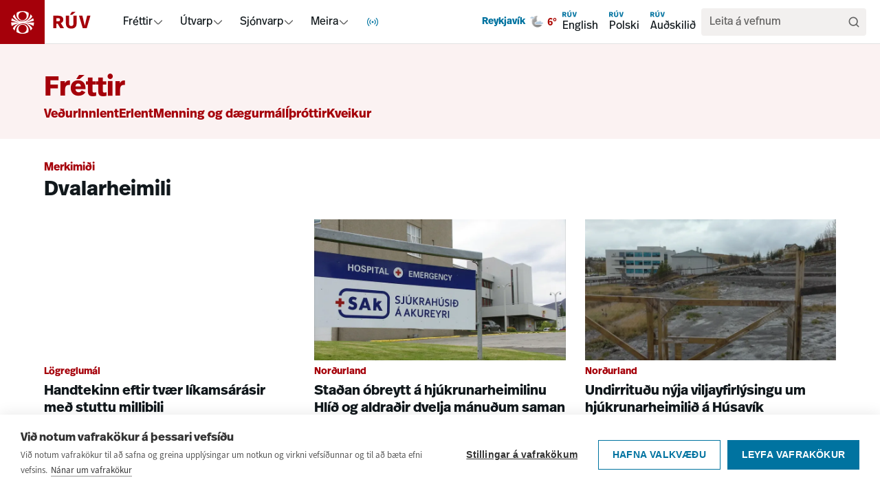

--- FILE ---
content_type: text/html; charset=utf-8
request_url: https://www.google.com/recaptcha/enterprise/anchor?ar=1&k=6LdoUGAjAAAAAFDfOm9ZNrmWSn3P_n2aN8e-gY8o&co=aHR0cHM6Ly93d3cucnV2LmlzOjQ0Mw..&hl=is&v=PoyoqOPhxBO7pBk68S4YbpHZ&size=invisible&anchor-ms=20000&execute-ms=30000&cb=6889o7jag14z
body_size: 48722
content:
<!DOCTYPE HTML><html dir="ltr" lang="is"><head><meta http-equiv="Content-Type" content="text/html; charset=UTF-8">
<meta http-equiv="X-UA-Compatible" content="IE=edge">
<title>reCAPTCHA</title>
<style type="text/css">
/* cyrillic-ext */
@font-face {
  font-family: 'Roboto';
  font-style: normal;
  font-weight: 400;
  font-stretch: 100%;
  src: url(//fonts.gstatic.com/s/roboto/v48/KFO7CnqEu92Fr1ME7kSn66aGLdTylUAMa3GUBHMdazTgWw.woff2) format('woff2');
  unicode-range: U+0460-052F, U+1C80-1C8A, U+20B4, U+2DE0-2DFF, U+A640-A69F, U+FE2E-FE2F;
}
/* cyrillic */
@font-face {
  font-family: 'Roboto';
  font-style: normal;
  font-weight: 400;
  font-stretch: 100%;
  src: url(//fonts.gstatic.com/s/roboto/v48/KFO7CnqEu92Fr1ME7kSn66aGLdTylUAMa3iUBHMdazTgWw.woff2) format('woff2');
  unicode-range: U+0301, U+0400-045F, U+0490-0491, U+04B0-04B1, U+2116;
}
/* greek-ext */
@font-face {
  font-family: 'Roboto';
  font-style: normal;
  font-weight: 400;
  font-stretch: 100%;
  src: url(//fonts.gstatic.com/s/roboto/v48/KFO7CnqEu92Fr1ME7kSn66aGLdTylUAMa3CUBHMdazTgWw.woff2) format('woff2');
  unicode-range: U+1F00-1FFF;
}
/* greek */
@font-face {
  font-family: 'Roboto';
  font-style: normal;
  font-weight: 400;
  font-stretch: 100%;
  src: url(//fonts.gstatic.com/s/roboto/v48/KFO7CnqEu92Fr1ME7kSn66aGLdTylUAMa3-UBHMdazTgWw.woff2) format('woff2');
  unicode-range: U+0370-0377, U+037A-037F, U+0384-038A, U+038C, U+038E-03A1, U+03A3-03FF;
}
/* math */
@font-face {
  font-family: 'Roboto';
  font-style: normal;
  font-weight: 400;
  font-stretch: 100%;
  src: url(//fonts.gstatic.com/s/roboto/v48/KFO7CnqEu92Fr1ME7kSn66aGLdTylUAMawCUBHMdazTgWw.woff2) format('woff2');
  unicode-range: U+0302-0303, U+0305, U+0307-0308, U+0310, U+0312, U+0315, U+031A, U+0326-0327, U+032C, U+032F-0330, U+0332-0333, U+0338, U+033A, U+0346, U+034D, U+0391-03A1, U+03A3-03A9, U+03B1-03C9, U+03D1, U+03D5-03D6, U+03F0-03F1, U+03F4-03F5, U+2016-2017, U+2034-2038, U+203C, U+2040, U+2043, U+2047, U+2050, U+2057, U+205F, U+2070-2071, U+2074-208E, U+2090-209C, U+20D0-20DC, U+20E1, U+20E5-20EF, U+2100-2112, U+2114-2115, U+2117-2121, U+2123-214F, U+2190, U+2192, U+2194-21AE, U+21B0-21E5, U+21F1-21F2, U+21F4-2211, U+2213-2214, U+2216-22FF, U+2308-230B, U+2310, U+2319, U+231C-2321, U+2336-237A, U+237C, U+2395, U+239B-23B7, U+23D0, U+23DC-23E1, U+2474-2475, U+25AF, U+25B3, U+25B7, U+25BD, U+25C1, U+25CA, U+25CC, U+25FB, U+266D-266F, U+27C0-27FF, U+2900-2AFF, U+2B0E-2B11, U+2B30-2B4C, U+2BFE, U+3030, U+FF5B, U+FF5D, U+1D400-1D7FF, U+1EE00-1EEFF;
}
/* symbols */
@font-face {
  font-family: 'Roboto';
  font-style: normal;
  font-weight: 400;
  font-stretch: 100%;
  src: url(//fonts.gstatic.com/s/roboto/v48/KFO7CnqEu92Fr1ME7kSn66aGLdTylUAMaxKUBHMdazTgWw.woff2) format('woff2');
  unicode-range: U+0001-000C, U+000E-001F, U+007F-009F, U+20DD-20E0, U+20E2-20E4, U+2150-218F, U+2190, U+2192, U+2194-2199, U+21AF, U+21E6-21F0, U+21F3, U+2218-2219, U+2299, U+22C4-22C6, U+2300-243F, U+2440-244A, U+2460-24FF, U+25A0-27BF, U+2800-28FF, U+2921-2922, U+2981, U+29BF, U+29EB, U+2B00-2BFF, U+4DC0-4DFF, U+FFF9-FFFB, U+10140-1018E, U+10190-1019C, U+101A0, U+101D0-101FD, U+102E0-102FB, U+10E60-10E7E, U+1D2C0-1D2D3, U+1D2E0-1D37F, U+1F000-1F0FF, U+1F100-1F1AD, U+1F1E6-1F1FF, U+1F30D-1F30F, U+1F315, U+1F31C, U+1F31E, U+1F320-1F32C, U+1F336, U+1F378, U+1F37D, U+1F382, U+1F393-1F39F, U+1F3A7-1F3A8, U+1F3AC-1F3AF, U+1F3C2, U+1F3C4-1F3C6, U+1F3CA-1F3CE, U+1F3D4-1F3E0, U+1F3ED, U+1F3F1-1F3F3, U+1F3F5-1F3F7, U+1F408, U+1F415, U+1F41F, U+1F426, U+1F43F, U+1F441-1F442, U+1F444, U+1F446-1F449, U+1F44C-1F44E, U+1F453, U+1F46A, U+1F47D, U+1F4A3, U+1F4B0, U+1F4B3, U+1F4B9, U+1F4BB, U+1F4BF, U+1F4C8-1F4CB, U+1F4D6, U+1F4DA, U+1F4DF, U+1F4E3-1F4E6, U+1F4EA-1F4ED, U+1F4F7, U+1F4F9-1F4FB, U+1F4FD-1F4FE, U+1F503, U+1F507-1F50B, U+1F50D, U+1F512-1F513, U+1F53E-1F54A, U+1F54F-1F5FA, U+1F610, U+1F650-1F67F, U+1F687, U+1F68D, U+1F691, U+1F694, U+1F698, U+1F6AD, U+1F6B2, U+1F6B9-1F6BA, U+1F6BC, U+1F6C6-1F6CF, U+1F6D3-1F6D7, U+1F6E0-1F6EA, U+1F6F0-1F6F3, U+1F6F7-1F6FC, U+1F700-1F7FF, U+1F800-1F80B, U+1F810-1F847, U+1F850-1F859, U+1F860-1F887, U+1F890-1F8AD, U+1F8B0-1F8BB, U+1F8C0-1F8C1, U+1F900-1F90B, U+1F93B, U+1F946, U+1F984, U+1F996, U+1F9E9, U+1FA00-1FA6F, U+1FA70-1FA7C, U+1FA80-1FA89, U+1FA8F-1FAC6, U+1FACE-1FADC, U+1FADF-1FAE9, U+1FAF0-1FAF8, U+1FB00-1FBFF;
}
/* vietnamese */
@font-face {
  font-family: 'Roboto';
  font-style: normal;
  font-weight: 400;
  font-stretch: 100%;
  src: url(//fonts.gstatic.com/s/roboto/v48/KFO7CnqEu92Fr1ME7kSn66aGLdTylUAMa3OUBHMdazTgWw.woff2) format('woff2');
  unicode-range: U+0102-0103, U+0110-0111, U+0128-0129, U+0168-0169, U+01A0-01A1, U+01AF-01B0, U+0300-0301, U+0303-0304, U+0308-0309, U+0323, U+0329, U+1EA0-1EF9, U+20AB;
}
/* latin-ext */
@font-face {
  font-family: 'Roboto';
  font-style: normal;
  font-weight: 400;
  font-stretch: 100%;
  src: url(//fonts.gstatic.com/s/roboto/v48/KFO7CnqEu92Fr1ME7kSn66aGLdTylUAMa3KUBHMdazTgWw.woff2) format('woff2');
  unicode-range: U+0100-02BA, U+02BD-02C5, U+02C7-02CC, U+02CE-02D7, U+02DD-02FF, U+0304, U+0308, U+0329, U+1D00-1DBF, U+1E00-1E9F, U+1EF2-1EFF, U+2020, U+20A0-20AB, U+20AD-20C0, U+2113, U+2C60-2C7F, U+A720-A7FF;
}
/* latin */
@font-face {
  font-family: 'Roboto';
  font-style: normal;
  font-weight: 400;
  font-stretch: 100%;
  src: url(//fonts.gstatic.com/s/roboto/v48/KFO7CnqEu92Fr1ME7kSn66aGLdTylUAMa3yUBHMdazQ.woff2) format('woff2');
  unicode-range: U+0000-00FF, U+0131, U+0152-0153, U+02BB-02BC, U+02C6, U+02DA, U+02DC, U+0304, U+0308, U+0329, U+2000-206F, U+20AC, U+2122, U+2191, U+2193, U+2212, U+2215, U+FEFF, U+FFFD;
}
/* cyrillic-ext */
@font-face {
  font-family: 'Roboto';
  font-style: normal;
  font-weight: 500;
  font-stretch: 100%;
  src: url(//fonts.gstatic.com/s/roboto/v48/KFO7CnqEu92Fr1ME7kSn66aGLdTylUAMa3GUBHMdazTgWw.woff2) format('woff2');
  unicode-range: U+0460-052F, U+1C80-1C8A, U+20B4, U+2DE0-2DFF, U+A640-A69F, U+FE2E-FE2F;
}
/* cyrillic */
@font-face {
  font-family: 'Roboto';
  font-style: normal;
  font-weight: 500;
  font-stretch: 100%;
  src: url(//fonts.gstatic.com/s/roboto/v48/KFO7CnqEu92Fr1ME7kSn66aGLdTylUAMa3iUBHMdazTgWw.woff2) format('woff2');
  unicode-range: U+0301, U+0400-045F, U+0490-0491, U+04B0-04B1, U+2116;
}
/* greek-ext */
@font-face {
  font-family: 'Roboto';
  font-style: normal;
  font-weight: 500;
  font-stretch: 100%;
  src: url(//fonts.gstatic.com/s/roboto/v48/KFO7CnqEu92Fr1ME7kSn66aGLdTylUAMa3CUBHMdazTgWw.woff2) format('woff2');
  unicode-range: U+1F00-1FFF;
}
/* greek */
@font-face {
  font-family: 'Roboto';
  font-style: normal;
  font-weight: 500;
  font-stretch: 100%;
  src: url(//fonts.gstatic.com/s/roboto/v48/KFO7CnqEu92Fr1ME7kSn66aGLdTylUAMa3-UBHMdazTgWw.woff2) format('woff2');
  unicode-range: U+0370-0377, U+037A-037F, U+0384-038A, U+038C, U+038E-03A1, U+03A3-03FF;
}
/* math */
@font-face {
  font-family: 'Roboto';
  font-style: normal;
  font-weight: 500;
  font-stretch: 100%;
  src: url(//fonts.gstatic.com/s/roboto/v48/KFO7CnqEu92Fr1ME7kSn66aGLdTylUAMawCUBHMdazTgWw.woff2) format('woff2');
  unicode-range: U+0302-0303, U+0305, U+0307-0308, U+0310, U+0312, U+0315, U+031A, U+0326-0327, U+032C, U+032F-0330, U+0332-0333, U+0338, U+033A, U+0346, U+034D, U+0391-03A1, U+03A3-03A9, U+03B1-03C9, U+03D1, U+03D5-03D6, U+03F0-03F1, U+03F4-03F5, U+2016-2017, U+2034-2038, U+203C, U+2040, U+2043, U+2047, U+2050, U+2057, U+205F, U+2070-2071, U+2074-208E, U+2090-209C, U+20D0-20DC, U+20E1, U+20E5-20EF, U+2100-2112, U+2114-2115, U+2117-2121, U+2123-214F, U+2190, U+2192, U+2194-21AE, U+21B0-21E5, U+21F1-21F2, U+21F4-2211, U+2213-2214, U+2216-22FF, U+2308-230B, U+2310, U+2319, U+231C-2321, U+2336-237A, U+237C, U+2395, U+239B-23B7, U+23D0, U+23DC-23E1, U+2474-2475, U+25AF, U+25B3, U+25B7, U+25BD, U+25C1, U+25CA, U+25CC, U+25FB, U+266D-266F, U+27C0-27FF, U+2900-2AFF, U+2B0E-2B11, U+2B30-2B4C, U+2BFE, U+3030, U+FF5B, U+FF5D, U+1D400-1D7FF, U+1EE00-1EEFF;
}
/* symbols */
@font-face {
  font-family: 'Roboto';
  font-style: normal;
  font-weight: 500;
  font-stretch: 100%;
  src: url(//fonts.gstatic.com/s/roboto/v48/KFO7CnqEu92Fr1ME7kSn66aGLdTylUAMaxKUBHMdazTgWw.woff2) format('woff2');
  unicode-range: U+0001-000C, U+000E-001F, U+007F-009F, U+20DD-20E0, U+20E2-20E4, U+2150-218F, U+2190, U+2192, U+2194-2199, U+21AF, U+21E6-21F0, U+21F3, U+2218-2219, U+2299, U+22C4-22C6, U+2300-243F, U+2440-244A, U+2460-24FF, U+25A0-27BF, U+2800-28FF, U+2921-2922, U+2981, U+29BF, U+29EB, U+2B00-2BFF, U+4DC0-4DFF, U+FFF9-FFFB, U+10140-1018E, U+10190-1019C, U+101A0, U+101D0-101FD, U+102E0-102FB, U+10E60-10E7E, U+1D2C0-1D2D3, U+1D2E0-1D37F, U+1F000-1F0FF, U+1F100-1F1AD, U+1F1E6-1F1FF, U+1F30D-1F30F, U+1F315, U+1F31C, U+1F31E, U+1F320-1F32C, U+1F336, U+1F378, U+1F37D, U+1F382, U+1F393-1F39F, U+1F3A7-1F3A8, U+1F3AC-1F3AF, U+1F3C2, U+1F3C4-1F3C6, U+1F3CA-1F3CE, U+1F3D4-1F3E0, U+1F3ED, U+1F3F1-1F3F3, U+1F3F5-1F3F7, U+1F408, U+1F415, U+1F41F, U+1F426, U+1F43F, U+1F441-1F442, U+1F444, U+1F446-1F449, U+1F44C-1F44E, U+1F453, U+1F46A, U+1F47D, U+1F4A3, U+1F4B0, U+1F4B3, U+1F4B9, U+1F4BB, U+1F4BF, U+1F4C8-1F4CB, U+1F4D6, U+1F4DA, U+1F4DF, U+1F4E3-1F4E6, U+1F4EA-1F4ED, U+1F4F7, U+1F4F9-1F4FB, U+1F4FD-1F4FE, U+1F503, U+1F507-1F50B, U+1F50D, U+1F512-1F513, U+1F53E-1F54A, U+1F54F-1F5FA, U+1F610, U+1F650-1F67F, U+1F687, U+1F68D, U+1F691, U+1F694, U+1F698, U+1F6AD, U+1F6B2, U+1F6B9-1F6BA, U+1F6BC, U+1F6C6-1F6CF, U+1F6D3-1F6D7, U+1F6E0-1F6EA, U+1F6F0-1F6F3, U+1F6F7-1F6FC, U+1F700-1F7FF, U+1F800-1F80B, U+1F810-1F847, U+1F850-1F859, U+1F860-1F887, U+1F890-1F8AD, U+1F8B0-1F8BB, U+1F8C0-1F8C1, U+1F900-1F90B, U+1F93B, U+1F946, U+1F984, U+1F996, U+1F9E9, U+1FA00-1FA6F, U+1FA70-1FA7C, U+1FA80-1FA89, U+1FA8F-1FAC6, U+1FACE-1FADC, U+1FADF-1FAE9, U+1FAF0-1FAF8, U+1FB00-1FBFF;
}
/* vietnamese */
@font-face {
  font-family: 'Roboto';
  font-style: normal;
  font-weight: 500;
  font-stretch: 100%;
  src: url(//fonts.gstatic.com/s/roboto/v48/KFO7CnqEu92Fr1ME7kSn66aGLdTylUAMa3OUBHMdazTgWw.woff2) format('woff2');
  unicode-range: U+0102-0103, U+0110-0111, U+0128-0129, U+0168-0169, U+01A0-01A1, U+01AF-01B0, U+0300-0301, U+0303-0304, U+0308-0309, U+0323, U+0329, U+1EA0-1EF9, U+20AB;
}
/* latin-ext */
@font-face {
  font-family: 'Roboto';
  font-style: normal;
  font-weight: 500;
  font-stretch: 100%;
  src: url(//fonts.gstatic.com/s/roboto/v48/KFO7CnqEu92Fr1ME7kSn66aGLdTylUAMa3KUBHMdazTgWw.woff2) format('woff2');
  unicode-range: U+0100-02BA, U+02BD-02C5, U+02C7-02CC, U+02CE-02D7, U+02DD-02FF, U+0304, U+0308, U+0329, U+1D00-1DBF, U+1E00-1E9F, U+1EF2-1EFF, U+2020, U+20A0-20AB, U+20AD-20C0, U+2113, U+2C60-2C7F, U+A720-A7FF;
}
/* latin */
@font-face {
  font-family: 'Roboto';
  font-style: normal;
  font-weight: 500;
  font-stretch: 100%;
  src: url(//fonts.gstatic.com/s/roboto/v48/KFO7CnqEu92Fr1ME7kSn66aGLdTylUAMa3yUBHMdazQ.woff2) format('woff2');
  unicode-range: U+0000-00FF, U+0131, U+0152-0153, U+02BB-02BC, U+02C6, U+02DA, U+02DC, U+0304, U+0308, U+0329, U+2000-206F, U+20AC, U+2122, U+2191, U+2193, U+2212, U+2215, U+FEFF, U+FFFD;
}
/* cyrillic-ext */
@font-face {
  font-family: 'Roboto';
  font-style: normal;
  font-weight: 900;
  font-stretch: 100%;
  src: url(//fonts.gstatic.com/s/roboto/v48/KFO7CnqEu92Fr1ME7kSn66aGLdTylUAMa3GUBHMdazTgWw.woff2) format('woff2');
  unicode-range: U+0460-052F, U+1C80-1C8A, U+20B4, U+2DE0-2DFF, U+A640-A69F, U+FE2E-FE2F;
}
/* cyrillic */
@font-face {
  font-family: 'Roboto';
  font-style: normal;
  font-weight: 900;
  font-stretch: 100%;
  src: url(//fonts.gstatic.com/s/roboto/v48/KFO7CnqEu92Fr1ME7kSn66aGLdTylUAMa3iUBHMdazTgWw.woff2) format('woff2');
  unicode-range: U+0301, U+0400-045F, U+0490-0491, U+04B0-04B1, U+2116;
}
/* greek-ext */
@font-face {
  font-family: 'Roboto';
  font-style: normal;
  font-weight: 900;
  font-stretch: 100%;
  src: url(//fonts.gstatic.com/s/roboto/v48/KFO7CnqEu92Fr1ME7kSn66aGLdTylUAMa3CUBHMdazTgWw.woff2) format('woff2');
  unicode-range: U+1F00-1FFF;
}
/* greek */
@font-face {
  font-family: 'Roboto';
  font-style: normal;
  font-weight: 900;
  font-stretch: 100%;
  src: url(//fonts.gstatic.com/s/roboto/v48/KFO7CnqEu92Fr1ME7kSn66aGLdTylUAMa3-UBHMdazTgWw.woff2) format('woff2');
  unicode-range: U+0370-0377, U+037A-037F, U+0384-038A, U+038C, U+038E-03A1, U+03A3-03FF;
}
/* math */
@font-face {
  font-family: 'Roboto';
  font-style: normal;
  font-weight: 900;
  font-stretch: 100%;
  src: url(//fonts.gstatic.com/s/roboto/v48/KFO7CnqEu92Fr1ME7kSn66aGLdTylUAMawCUBHMdazTgWw.woff2) format('woff2');
  unicode-range: U+0302-0303, U+0305, U+0307-0308, U+0310, U+0312, U+0315, U+031A, U+0326-0327, U+032C, U+032F-0330, U+0332-0333, U+0338, U+033A, U+0346, U+034D, U+0391-03A1, U+03A3-03A9, U+03B1-03C9, U+03D1, U+03D5-03D6, U+03F0-03F1, U+03F4-03F5, U+2016-2017, U+2034-2038, U+203C, U+2040, U+2043, U+2047, U+2050, U+2057, U+205F, U+2070-2071, U+2074-208E, U+2090-209C, U+20D0-20DC, U+20E1, U+20E5-20EF, U+2100-2112, U+2114-2115, U+2117-2121, U+2123-214F, U+2190, U+2192, U+2194-21AE, U+21B0-21E5, U+21F1-21F2, U+21F4-2211, U+2213-2214, U+2216-22FF, U+2308-230B, U+2310, U+2319, U+231C-2321, U+2336-237A, U+237C, U+2395, U+239B-23B7, U+23D0, U+23DC-23E1, U+2474-2475, U+25AF, U+25B3, U+25B7, U+25BD, U+25C1, U+25CA, U+25CC, U+25FB, U+266D-266F, U+27C0-27FF, U+2900-2AFF, U+2B0E-2B11, U+2B30-2B4C, U+2BFE, U+3030, U+FF5B, U+FF5D, U+1D400-1D7FF, U+1EE00-1EEFF;
}
/* symbols */
@font-face {
  font-family: 'Roboto';
  font-style: normal;
  font-weight: 900;
  font-stretch: 100%;
  src: url(//fonts.gstatic.com/s/roboto/v48/KFO7CnqEu92Fr1ME7kSn66aGLdTylUAMaxKUBHMdazTgWw.woff2) format('woff2');
  unicode-range: U+0001-000C, U+000E-001F, U+007F-009F, U+20DD-20E0, U+20E2-20E4, U+2150-218F, U+2190, U+2192, U+2194-2199, U+21AF, U+21E6-21F0, U+21F3, U+2218-2219, U+2299, U+22C4-22C6, U+2300-243F, U+2440-244A, U+2460-24FF, U+25A0-27BF, U+2800-28FF, U+2921-2922, U+2981, U+29BF, U+29EB, U+2B00-2BFF, U+4DC0-4DFF, U+FFF9-FFFB, U+10140-1018E, U+10190-1019C, U+101A0, U+101D0-101FD, U+102E0-102FB, U+10E60-10E7E, U+1D2C0-1D2D3, U+1D2E0-1D37F, U+1F000-1F0FF, U+1F100-1F1AD, U+1F1E6-1F1FF, U+1F30D-1F30F, U+1F315, U+1F31C, U+1F31E, U+1F320-1F32C, U+1F336, U+1F378, U+1F37D, U+1F382, U+1F393-1F39F, U+1F3A7-1F3A8, U+1F3AC-1F3AF, U+1F3C2, U+1F3C4-1F3C6, U+1F3CA-1F3CE, U+1F3D4-1F3E0, U+1F3ED, U+1F3F1-1F3F3, U+1F3F5-1F3F7, U+1F408, U+1F415, U+1F41F, U+1F426, U+1F43F, U+1F441-1F442, U+1F444, U+1F446-1F449, U+1F44C-1F44E, U+1F453, U+1F46A, U+1F47D, U+1F4A3, U+1F4B0, U+1F4B3, U+1F4B9, U+1F4BB, U+1F4BF, U+1F4C8-1F4CB, U+1F4D6, U+1F4DA, U+1F4DF, U+1F4E3-1F4E6, U+1F4EA-1F4ED, U+1F4F7, U+1F4F9-1F4FB, U+1F4FD-1F4FE, U+1F503, U+1F507-1F50B, U+1F50D, U+1F512-1F513, U+1F53E-1F54A, U+1F54F-1F5FA, U+1F610, U+1F650-1F67F, U+1F687, U+1F68D, U+1F691, U+1F694, U+1F698, U+1F6AD, U+1F6B2, U+1F6B9-1F6BA, U+1F6BC, U+1F6C6-1F6CF, U+1F6D3-1F6D7, U+1F6E0-1F6EA, U+1F6F0-1F6F3, U+1F6F7-1F6FC, U+1F700-1F7FF, U+1F800-1F80B, U+1F810-1F847, U+1F850-1F859, U+1F860-1F887, U+1F890-1F8AD, U+1F8B0-1F8BB, U+1F8C0-1F8C1, U+1F900-1F90B, U+1F93B, U+1F946, U+1F984, U+1F996, U+1F9E9, U+1FA00-1FA6F, U+1FA70-1FA7C, U+1FA80-1FA89, U+1FA8F-1FAC6, U+1FACE-1FADC, U+1FADF-1FAE9, U+1FAF0-1FAF8, U+1FB00-1FBFF;
}
/* vietnamese */
@font-face {
  font-family: 'Roboto';
  font-style: normal;
  font-weight: 900;
  font-stretch: 100%;
  src: url(//fonts.gstatic.com/s/roboto/v48/KFO7CnqEu92Fr1ME7kSn66aGLdTylUAMa3OUBHMdazTgWw.woff2) format('woff2');
  unicode-range: U+0102-0103, U+0110-0111, U+0128-0129, U+0168-0169, U+01A0-01A1, U+01AF-01B0, U+0300-0301, U+0303-0304, U+0308-0309, U+0323, U+0329, U+1EA0-1EF9, U+20AB;
}
/* latin-ext */
@font-face {
  font-family: 'Roboto';
  font-style: normal;
  font-weight: 900;
  font-stretch: 100%;
  src: url(//fonts.gstatic.com/s/roboto/v48/KFO7CnqEu92Fr1ME7kSn66aGLdTylUAMa3KUBHMdazTgWw.woff2) format('woff2');
  unicode-range: U+0100-02BA, U+02BD-02C5, U+02C7-02CC, U+02CE-02D7, U+02DD-02FF, U+0304, U+0308, U+0329, U+1D00-1DBF, U+1E00-1E9F, U+1EF2-1EFF, U+2020, U+20A0-20AB, U+20AD-20C0, U+2113, U+2C60-2C7F, U+A720-A7FF;
}
/* latin */
@font-face {
  font-family: 'Roboto';
  font-style: normal;
  font-weight: 900;
  font-stretch: 100%;
  src: url(//fonts.gstatic.com/s/roboto/v48/KFO7CnqEu92Fr1ME7kSn66aGLdTylUAMa3yUBHMdazQ.woff2) format('woff2');
  unicode-range: U+0000-00FF, U+0131, U+0152-0153, U+02BB-02BC, U+02C6, U+02DA, U+02DC, U+0304, U+0308, U+0329, U+2000-206F, U+20AC, U+2122, U+2191, U+2193, U+2212, U+2215, U+FEFF, U+FFFD;
}

</style>
<link rel="stylesheet" type="text/css" href="https://www.gstatic.com/recaptcha/releases/PoyoqOPhxBO7pBk68S4YbpHZ/styles__ltr.css">
<script nonce="DQLFIWkum5xGf0YV-EBgxw" type="text/javascript">window['__recaptcha_api'] = 'https://www.google.com/recaptcha/enterprise/';</script>
<script type="text/javascript" src="https://www.gstatic.com/recaptcha/releases/PoyoqOPhxBO7pBk68S4YbpHZ/recaptcha__is.js" nonce="DQLFIWkum5xGf0YV-EBgxw">
      
    </script></head>
<body><div id="rc-anchor-alert" class="rc-anchor-alert"></div>
<input type="hidden" id="recaptcha-token" value="[base64]">
<script type="text/javascript" nonce="DQLFIWkum5xGf0YV-EBgxw">
      recaptcha.anchor.Main.init("[\x22ainput\x22,[\x22bgdata\x22,\x22\x22,\[base64]/[base64]/MjU1Ong/[base64]/[base64]/[base64]/[base64]/[base64]/[base64]/[base64]/[base64]/[base64]/[base64]/[base64]/[base64]/[base64]/[base64]/[base64]\\u003d\x22,\[base64]\\u003d\x22,\x22GcOhw7zDhMOMYgLDrcOnwrbCkcOcccKEwpDDqMO+w5dpwpwYNwsUw45WVlUOdj/DjljDuMOoE8K6VsOGw5szPsO5GsKhw5QWwq3CrMKSw6nDoQTDucO4WMKTYi9GXDXDocOEEsOKw73DmcK6wohow77DsRAkCHPCizYSemAQNmQlw643I8OBwolmMSjCkB3DqsOpwo1dwp9WJsKHBF/[base64]/[base64]/CoXQyawlsDxfDm8OAw6jDh8K9w6pKbMOzf3F9wrPDphFww4zDhcK7GQ3DusKqwoIlMEPCpTt/w6gmwr/Csko+cMOnfkxOw44cBMKOwr8Ywo1KS8OAf8OTw4RnAzHDpEPCucK0KcKYGMK9MsKFw5vCrcK4woAww7/Do14Hw4LDpgvCuU5Nw7EfCMKvHi/[base64]/DkERpwp3ClHk1w4TDu8KYwrFtw53ChzUYwrfDkXLCgsKiwpMjw7AqYcOoDXBowrfDvhPCnWvDqkXDkXjCncKtFkZgwqsMw6vClhjCicOFw60gwrlHA8OZwrTDvMKWwpXCkS0lw5vDicOFHCwwwq/ClQ5zRERBw6jDi24WKXLCrwbCt0XCuMOPwqrDpkLDqVPDvsKjKFtJw7/Dl8K6wqPDpMO9MsOOwrE9QgzDojwSwpfDn0A2fcKpYcKDSg3DpsO3DMOsUsK2wpBaw6/ClGnClcK7YcKIVcK0wokMFsOKw5ZWwqPDh8OhXUkYUcKmw498GsKVQFTDkcOLwqh/SMOxw7zCrzPCgjw6wp4Ewoxib8KXaMKvaj3DrWhUQcK8wrvDusK3w5bDlMKcw7HDui3CgkjCpsKjw6XCnsKyw7fCsgDDo8K3LcOaUHTDn8OfwqzDssOIwrXCo8OUw6shY8K+wpxVdCAGwoQ0wqAoK8K/wrvDnBrCjcK0w4bCl8OcBFxJwq4rwr/Cs8K0wpIwFsKeIF7DrcKnw6LCqsOHwpfCoj/[base64]/DtSPDvcOyw7LDoRvCji7DjR8jwoHDrCscV8OUOn/CsTzDs8K0w5c7Cixzw4gQFcO5c8KMAUwgHSLCs3fCrMKFAMOPDsOZdmLCocKOT8OlanjCsQPCtcKECcO5wp7DlhUhZDkdwrDDv8Kqw6zDqMOgw6XCs8KTSR5ew6XDjn/Di8OCwpQhZ23Ci8OxYht0wp7DssKxw640w5/ChRcTw78nwoVIVXHDpAgmw7LDssOMJcKPw6Z5FwlFFx3DnMK9HnvCvcOZJnplw6XChV5Aw6PDlMOofMOxw6fCh8Offk0qIMOBwqwVdMOvUHUMFcOmw77CtMOvw6XCicKmG8KhwrYDN8KHwrvCsT/[base64]/UAZZYsK3wpPDtcO1wqthw7N8w5rDgMOwbcOcwrY6SMKewpoJw5jCnsO8w74fGcKgA8OVQcOKw6Rcw7p2w5l7w4DCqSdIw6HDpcKgw6F4BMKcKHzCusKSSX7CrVvDisOrw4TDrSwfw6/CkcOBR8OTfMKHwooCHSBhw6fDvcKowoE1NGHDtMKhwqvCt3c3w7DDicO8CFLDsMOCAjXCtcOMbjbCq3ICwrnCrxTCmWpWw5E/[base64]/DmVhnwpnDlsKJLQN5cgbDhWNBw4PCnsORwoPCq37DpsOrw6Nvw5fCkcKbw59JJsO1wojCuR7DjzbDkH9DcRXCjGIcbGwIwoFxS8OCcQ0sYAPDusO7w6FKwrhRw47Dm1vClUTDh8OkwrzCjcK5w5MiEsOdCcODEUxRKsKUw5/CsgFwO3LDucKkAgLCjMKVwo5zw73CkjXDkG3CtHLDiHLCl8KBFMK6acOOTMOoGMKCSCovw5tUwr1sY8KzBsOAC38nwrbCpcOBwrnDvCYyw4Izw47CpsOpwrsOV8OpwpzCtmjCoHjDssOvw6BPasOUwr8Bw6zCkcK/wovChSLChBA/CsOlwpx1dsKHScKuTAZBRm0gw7jDq8KuEmg7T8Oswowuwokmw4seZSlbW24sF8OWN8KUworDlMOewprCrVjDqsO8EcKMKcKENcKhw6bDrMKLw5DCnzLCsiE6GVZuSXPDu8OHWMO2AcKnJsO6wq8RIiZyC2vDlT/CiAlhwp7DuSNTVMK1w6LDkcKGwoAyw4NDwo7CssKmwqLCocKUAsKiw5/DlsONwqsmaTrCssKPw73DpcOyOmLCs8OzwpjDg8KCDSrDvlgMwpJTIMKEwprDhGZnw6MnfsOMWWYKH1xOwrHDsE0GJsOPOMK9JXE/Ujt2NcOawrDCu8K/bcK7FiNvHVnChyQKVBvCssKBwqnCi0bDkFHDicOMwp3CsxDCmATChsOHSMKEAMKww5vCssKgEcONRsOWw7nDgDTCgXrDgkAmw5XDjsO1CVEGwqrDhi0uw4Maw4o3w7hTD2gRwqIvw4Rnfw9kVWnDrkTDhMOWdhdnwo9eWxXCkmAifcKDQMO7w6/CkCzCpMK6wprCj8OkesO9RCTCrzZgw73Dp0zDucOdw4krwqDDk8KGFgbDmj8ywo/DjyBHfwzCs8OdwocEw5rDpxpDAcK0w6p0wobCjMKiw7rDhmAIw5LCq8KTwqNqwp9DAsO+w6nDt8KkP8OjLcKywqXCgMKjw7Jdw4HCt8Ksw7lJU8KzScO/csOHw5bDhWLCnsOJej7DkwzChGgAw5/CsMOxAMOqw5QmwqopLEsSwpMQOsKdw5UbAmgnwr8twrfDkV3CnsKRCUFGw5nCqj9vJsOpwoTDlcObwqXDpUfDrsKeRDBuwp/[base64]/DrWcaGcOSflDDqhDDgUEWDsOwFAfDmsOuwrjCkmQRworDiTtxPMOUB1wlVWHCocKww6ZuVhrDqcOcwqPCtsKOw74vwqvDq8OEw4vDiCDDgcKow6jDixbCmcKzw4vDocOoNH/Dg8KKM8OVwog8ZsKxXMOFFsOSDkYWwqguVsO/[base64]/Ct8KTJMO4GRbCkcOmGMKPw4hQOQzDrl7DrjbCqywhw7PDrzsPw6jCssKcw7EHwoFJIQDDncKqwpF/BHJaLMK9wrnDosOYLsONN8KbwqUWAMO/w4zCp8KoLRZdw47CsmdnawlTw5zCusOSVsOPaRnCgG9/wpMTCUPCuMKhw7RJeh4dCcOmwqcAe8KKccOfwoFAw6J3XSfCjmxQwq/CgcKXE3N8wqY5wrYpWcKGw6XCiFnDpMOFd8OIwq/ChD1+AjfDg8OywrTCjWPDu2Yjw5tpHGjCjMOvwr87ecOcB8KVLFtFw67DmHoRwr97dHPCjsOJKlYXwr1bw6HDpMKEw6Y2w63CicOcGMO/[base64]/wrgOwpBCIMKJw5YCw4snwqnCvMOmWD7Dki3CkMOPw4DCjn9ECcOcwrXDnAISHHLDvzYVw74BV8OUw69UAXrDg8KADwk4w7wncsOtw5jClsKOL8KVF8KdwqLCp8O9bzdLw6sFfMK+N8OGwpDCiivCh8OIw4jDqxIaLsKfPTDCvV0kw6VIKnp1w6/[base64]/wpXDlEbCmsO3N3bDmmfCiyLDq2/DlMObw7FQw6/CkhHCmUBGwq8Cw5l2DsKHZ8Ojw519wqVswp/Cu1DDr0EYw7rDpQnDiE/DtBs+wpjDrcKaw5BbSSHDoQ/DpsOiw7g7wpHDncKcwojClWzDpcOXwp7DgsOZw7QwKhnCq23DiFweHGzDpEI4w7lsw5fCrFDCvGjCnMKYwobCgwgKwpDDosKrwo0FYMOVwp1xMQrDvB8nZ8Kxw5cWw7PCgsOewqDCoMOGIy/DmcKTw73Cqw/DhMKjY8K1w5nCl8KDwr/CuhAVZsKlbnBXw69fwqpwwqgVw5x7w5jDoGolDcOawox8w5t2LmUjwq/DvlHDjcKawrLCtxLDvMOfw4LDu8O2Y3NHOGVGFGkBFsO3wo3Dm8K/[base64]/CpcKEG8KDwoRDwq7Cq8K0DsO7ViBzwr8hb8KswrHCiBHCi8OIasKSdF/DunhVF8OLwpkbw4TDmMOeI0tDL11awrl4wrIREMK2w6QawoTDjGd3wpbCl01KwpXCnAN4EcOiwrzDt8KDw6HDpgJtA0bCpcOVUCh5JcK7BQbCu3bDrsKmeifCpQBCelLCohvDicODw6XDucKeC0LClHsMwoLDpHgTw7fCg8O4wrRNwr7CozRGZEnDi8OCw44oFsO/wobCnU7DjcKCAUvCqxc3w7/ClcK6wqEvwoc3McKTKV9UdsKuwqkSfsKDbMKgwqzCscOEwqzDjCtPZcK8b8OgAzvCsXcSw5oNwolYW8Otw6bDnybClmEpeMO2bcO+wpE/TDU9XQB3SsK4wobDk3rDmMKOw47CsTJVeh1uA09kw4YDw4TDmnxQwo/DuzjChU/DusKcMsKnD8Kiwo0aQXnDu8O1dlHDnsOHwpbCjzvDh2Q7wqbCjwIOwqXDghvDtcOtw5NgwrrCksOHw4RiwrkKwoN/wrEtJcKeBMOZJmnDncKjPXQlU8KMwpEkw4LDm0XCj0NFw4/CkMKqwqB3JsO6MEHDjcKuLMOiZXPCmUbDmcOIVwJjWT7Dk8OYbXfCsMOiwpTDnQrDpDvDjcK4wrdgCSwMEsOgalFYwoUXw7xtdsOMw7ddEFLDk8Odw7fDmcOHf8KKw5x0BjfClFDCk8K7VcOzw7rDm8KzwrPCo8Omw6/Cv3ZbwpcCYT3DhxVPWTXDkSXCksKhw4XDsjM0wpptw4MuwrM/b8KzacO/HHrDiMKYwqlKWSINIMKfdTY9fsONwqRNaMOUAcO5esKlUiXDpWV+G8KNw7VLwq3Dl8Kxw6/DtcK7VS8GwoNrGcOXwp/[base64]/wqrDqwjDvFTCjg/DomfDrkYYwo7DmDTDscKkGXkddcKOwqZ7w6l/w6DDjgZlw6tKB8KacCjCmcKRL8OzaG/[base64]/DsEpQR8KIWnsTwq94w5ksw557wrwyZ8KyFcOzc8KVZcOkA8KDw7PDkEXDo0/CosKUw5rDvsKCQDnDgS5aw4rCp8OuwqfDlMK1KDx7wohpwrTDoQcaJsOaw5vCmA1Iw49aw4tpTcOGwp/CsW4wVlVHIMKIJcOEwqQTNMOBdSrDp8KhPsOBMcOKwpoCV8O9OsKtw5sWERLCviHDrjp+w4dIAE/[base64]/DgsKjf8OYbQzCoiQjw7nCmsORw4HDrMKqw5MWX8OtIibDvcOFw68xw5jDlhPDusOZbsODIsObA8KCQmd9w6JQGcOtdnTDs8OuLy/Dr3HDhjE5RsOew7QvwqBTwp52w7Zswo91w5dfLGIhwoBKw45USE3CssKiJsKUM8KkHsKWQsO9aHrDpAAyw49SXTnChsOLBFYmZMKAchzCpsKJa8OhwpPDgsKrXgHDpcKqAVHCqcK/w7HCnsOGwqctdcKywoMaHCXCrATCr3vCpMOrBsKQCcOYWWRKwr7Dii9owpHCpAwNX8KCw6Y8GzwMwqrDlcKgIcKQJxwoWWTDgcK9w5dhwp3Cn3bDkGvCtj/CpGo0wpLDhsONw5sUIMOiw43Cj8K6w40SUcOtwrvCocK3E8OpfcOGwqBcHhobwqTDqRvCicO0XcKHwp09wrBQQ8OdYMONw7Vgw4o0FATDqjYtw6nCgCMjw4MqBCLCvcK/w4fCmHfCiD42aMOsf3/Cl8OEwobDs8Ohw4fCjAAFZsK/w58yVlDDjsO+w4cdbB4nw5jDjMKYEMOFwphRTBrDrMKnwrQ6w7VLf8KDw5PDhMOdwr7DrMK4UFbDkUN0KHjDvk1vaTU8c8OQw4k6bcK2FcKzScOJw40/eMKZw6QaLcKGNcKvZF0aw6HChMKZTcOHexEYWsOua8O/w5nCkSkCEghsw69RwonCksKLw6gmFsO0EcOZw6wUw43CkcOTwoBIacOUXMOSAGrCpMK0w7MawqxyNWEhTcKxwrtkw4cowpotcMKvwox1wqx4NsORD8OYw69awpzCpW3CgcK7wonDtsOxNC9iRMOzN2rCu8KwwoN/wr/[base64]/ClMOXw6TCtsOHUUo1Fi/DlsKMIMKReR7DlQQxanjCoh9Ow7PCmS7Ck8Omwqo/[base64]/CoD7Cu8Oxw7XChMOMF8OldzpUesK2GCIHwopcw4fDmDtTwpJ7w5wdQSPDlsKvw6dDGsKBwo/CjSZSccOZw4/DgH7DlgAuw5Emwq8QDMKSYmoyw4XDjcOuEWB6w7YZw5rDthQfw4jCog5FaVDCjG0VbsKWwofDqUV5VcOQU0J5J8KjYVgKw6bCpcOiBBnDicKFwpbDij9VwpbCvcOAwrEdw5jCpcKAM8OJNX5DwprCjnzDtX8kw7LCoQFIw4nDn8KaeQkQDMKzezdFVC/Dv8KqfsKDwqjDj8O7a3MmwoJiIMOUVsOUEMOUBsOlJMOSwqLDr8O+OlzClVECwpnCtMKGQMK2w4V+w6jDvcOkOBNrScOpw6XCucKAexpqDcOSwqFZwqDCrnPCisOiwohOW8KRUMOtE8K/wpDCt8O7WXFDw4spw51bwpXCk0zCl8KgE8Knw4vDpCAjwoFPwoVxwrkAwrvDqHrDgm/Du19Aw6fCv8OhwpzDkkzCgMO4w7vDvW/Cn0HCpWPDhMKdbXHDgATDhsO9wpHCmcKxFcKrWMO9DcOdAMO5w5nCh8ONwq7DjkA+DgsDUWhfdMKGDcOSw7TDrcKqwqlBwq/Dg10KPcOUaSBTKcOjfExUw5oNwrVlHMKpfMO5IMOAcsOhBcKZwowCXmjDosKywqshY8KwwoZrw5bCmGTCu8OQwpDCkMKYw5fCgcONw7kTwoh4TcOqwoVvax3Dq8OvF8KMwoUqwpzCrR/CrMK4w5XDpADCocKGcjlkw4nCmDtTWjNxNRUOUi1cwpbDo0pzG8OBGsKwLRwSYMKXw5rDhBR5LU/DkBxiSSYfMSLCv1rDilbDlTfCkcK7WMO5bcKlTsO4OcOtEWoCNAsmd8KZEjg+w4zCjcOxXMOUw7hAw60kw7fDvsOHwrotwpzDnG7Cv8OwCcK7w4VOABxWJ3/[base64]/CssKHHcKuw5/DuUtIwozCvcKswrFHTR3Cv8O+Y8KdwpPCoE/CkRdhwps0w75aw594eBzCpGMWwrLDs8KWcsKyA2vCpcKCwo4bw5fDnQFrwr8hPCLDqDfCuGV5wp0/w69lwpliM3rCscKHw4UEYip/[base64]/CrcO0awHCl8KVwo3DgMOPN2cZKVQzw65Hwph9w5NvwrpGC3XCpkXDvBnCtkADVMOXEgl5wqENwprDmTLCuMKrwrc5XcOkVwDDh0TCg8K+Tg/[base64]/DrTRuMyHCoMK0wqvDn8KWw7zCh8KZwqnCgzt5ZX9Ew5TDjUozRWRBI1cbAcOQwpbCpkIowp/DpW5ZwrRZWsKjIsOewoPCgMOUfi/DmsK7MHwbwq7Dr8OOeQ1Fw4JmUcOTwonCt8ODwr83w51dw6LDhMKkOMO2eGo6DsOCwoYlwpbCpMK4TsOBwprDtmbDqsOoV8KyUsOnwqxTw7DCli9yw5bDg8KSw5DDjETCjcK9acKpGF5EJxEeeRh4w7J2YMORI8Oow5HClcOOw67DpCvDrMKjUXPCik/CkMO6wrJSTTc2wqtWw45iw6jDosOOwpvDoMOKe8OALyYRwq0yw6Fmwq8Tw7LDisOqfQvCsMKLS0/CtBvDnCzDpMOZwr/[base64]/[base64]/CrsKdehctZMKDw6bDv8OpMVQ5wpvDmwTCg8KYwprCkMKkw7c+wrHCswslw6gOw5huw5phKinCssOEwqQwwqYmBkINw5AZNMOKw4HDlCBeHMOKV8KKacKBw6/DkcOvKsK8KcKPw7nCpiPDumnCmSbCvsKYw6fCr8O/EgTDskNMWMOrwo3DkUB1fy96SH1SacKnwq9xBUMDDH0/w5Qsw71Qwr13OsKEw5sZNsKZwqcJwpXDrsOAOEZSJhTCvXplw5PCj8OVOz8cw71VPcOMw5HCuwXDvSAKw68BD8OhC8KIJjXDmw7DvMOewr/[base64]/DsT/[base64]/[base64]/CkVLCpMOae8KSwpJCBcK1GS9mw4xbXcO2Ax1MwovDk1IxVmBQw5zDoGwEw58ww41BJ1Q2CcO8w7Bjw78xSsKHw4s3DsK/[base64]/ClzHDg8KNTcKBw6Ugw4fCunXDo8OmEjJmEcOiDsKYBkTCr8OHBhoAO8O6wplYGUrDnQtCwoceKMKGO24yw6zDn07DqsOowqJmVcO9wrrCkHsqw6dVaMOTNzDCvlnDtHELUwbClMOCw5/[base64]/TBfCkVgAWxUIbMKWwrzCtwlBUQsJwqnCu8OSDcOawpzDq3TDlkLCmcOzwowEZAxXw7Y/IsKuLsOHw7HDqVoHIcKzwoYVNcOmwrXDuxLDlmnCmXAHbsOsw69wwopVwpJVfn/CmsOSVGQRNsOCS3gTw70FMkXDksK1wrk3NMO+wqAcw5jDpcK6w4Jqw43Cg2fDlsO9wod0wpHDscKewpEfwqcDYsONGsOGLGN3woPDusOywqXDnFDDnUACwpPDlWEXNcOdXUs1w59dwqJZD0/[base64]/DkcKAAMOKacOwYsOWwrjCqsKhYsO6wpvCpcOcf8Osw7DDhcKmAjvDkzPDhnnDjEoidggCw5bDrTDCmMOow6HCv8OOwpNhK8KWwqpYDHJ1w7Ntw5ZywrjDhnw+w5nCjRstIMOiwpzCisK0dBbCpMObL8OYKMK6LRsEVXXCisKcTMKew4B/wrvCkB8kwpIqw4/Cv8KcSG5QXCBbwozDvR7CsULCvk/[base64]/CiXpVYRnCiWLDlcOqecO6wr8rwoLDjMOkwrLDssKOBW0wGXrDlRx+wpXDqTEOH8OXI8Kpw7XDqcO3wpPDicK/[base64]/Cl8O5dijDg01pP0vCmTbCgSvCkDJGfzHCl8KHJzhyw5fCtG3DlMKMHcK9LUFNUcO5XsK8w5PCtlHCm8K+F8Ksw47CmcOVwo5fHlDDs8KiwqBtwpzCmcOoH8KeU8KPwpLDjMO6w4k4fsOlRMKxUcOiwowkw4JmZkomeSnCisO+Al3Ds8Oaw6pPw5fDnsOaT2rDin1Twp/DtQseLBNcDsKOJ8KCHFQfw7vDuF9ew4TCigVwHcK5fSPDj8Oiwq4GwolGwpYuw7XCvcKHwqDCuk3Cnk5Bw5x2UMODaUHDlcOYG8O/JQnDhDY8w7LCoGLCnMOlw6/CoV1yCwbCpsKiw7lsasKRwrBAwp/Dkh3DnRM9w4Maw78qwpbDiQBHw4JXH8KPe11kVyrDm8OiRgzCpMO7w6Nbwop2w6vCjsO/[base64]/anfDoB7Dp8Kpw6LDoEdqWsOswrZWw4TDmXzDpsKQwoI1wrEtRlbDrQg6DBbDrMOEY8KmMcKNwrXDkxAmT8OowoQJw5fCvnMbb8O6wrEnwo7DncKhwqpqwocFDjxkw6wRGFzCmcKgwosOw4nDpAEowqw/fCtSAmDCoVo8w6TDu8KVNcK7HsOoTibCtMKkw6PDjMO7wqlZwqRZYhLCoifCkAtvwq7CjVUhKHXDlkJeTDoWw4bCjsK3w6tqwo3CgMOGK8O2IMKSGMKWE35ewqvDtRvCoEzDiRzCjR3CrMKXHsKRfnUgXlREOsKHw5ZJw5c5f8KBw7bDnlQPPyUGw53CnTcPWhHDoDY/wo7DnhE+J8OiNsOuwrTDrHdmwqgZw47CmsKvwqLCowAUwoJ2w6Bhwp3DmgF/w45fJQEKwrocCsOIwqLDhUQJwrU4KcKAwofCuMOww5DCnkwkRWQnDgfCp8KTejnCsDFHf8OiCcOvwqcWw6bDusOZBUNiacKmU8KRRMK+w5lSwqHDscOhBcK3M8OQw6d3QhAzw5xiwpdRfTUlFU3DrMKOX0jDisKUwrjCnzLDhMKDwqXDtS8XeQADwo/Ds8OzPTgcw7NrLz5mJAbDngAEwqLCtMOSMAY8bUEkw4zChzLCqDLCjsK2w5PDmxxkw6Bgwpg5C8Ovwo7Dsk5jwrMKAGFow7N3KsOlChTDoBgbw7wGw7DCvktmKzlUwpZWNMKLR3FwLsKOBsK4OWpqw57DuMKywp91ImXCkRTCuknDinlrOCzCgB7Co8K/JMOBwo88fDYJw64pNjDClSZwfQcsDBlNLwASw6lvw4I3w4xABMOlEcKxKBjCsgZ4bhrCrcOQw5bDm8KKwrBSTsOYI1PCr3/DimRDwqR1AsOXfjExw70awo7CqcOMwqhsX3cQw6Uma3jDm8KfWREFO1F/QRU+QS4qwrdaw5HCslU0w48Cw5gnwqwHw5gnw4A0w7wcw7bDhjHCtjlgw7XDgmRrAwEbWmNjwpphE0YFUGXCrMO7w6fDgUrDpU7DqjbCp1czVH9AXcOkw4fDtBhsfcOcw5txwr/Dv8O7w5RxwrxOOcO4XsK4AwzCqcKEw7N4NMKWw7B+wpjCpgbDvcOwPTjCn1ckTRrCo8O4TMK/[base64]/Cq8KIw4MjwoM1w5dxw6tTwo9rwpcAfVwewo/[base64]/DjRLDm8O3wpsow4haAmVew6jCtg8ZWsKEwrMAw5HChMKgEhYpwp3Dlm96wpPDvEMoPkrCs1fDmsOKU2N4w6/[base64]/Cr3rCi1HCoAYCw61zw7fDtcKFwo3ClsOww6zDnGXCqsKIOGPCmcOYIsK/wowFFcKzacOpw6gjw6I9cQbDignDr1opdMKFNWjCnjfDuHYEbVJww6Azw49Kwp0aw6bDomrDj8KUw4YUcMKneV7CriEZwqLDgMO2dUlyZcOSN8OHG27DmsOPPHV0w4sYJcKMY8KEH08lHcO/[base64]/[base64]/CtcKwazLCqcOBcwnCoMKlXzjCv8Kew7bDsUzDtUbCtsOVwpAcw6nCjsO0LkXDpzfCsl/[base64]/CgEnDqHLCtmZzw4cWwqXDlmZTFEDDkUjCnMK0w5J+w71xQ8KHw5bDhyHDmsOdwplpw4TDjMO6w53CpyPDscKzw48xY8ORQSvChsOIw4FITGJCw4UGaMOIwoHCv0/CtcOSw4XDjSfCusOld2/DrnHDpALCtRN3H8KXacOsUMKhesKiw7VzZ8K3VhJAwoNZPMKBw6nCkBYYQD9xbHknw4rDsMKWw50xeMOZJRATaBN/ecKDHlVFdGF8BU53wqQrZcORw4Y2woPCucOWw79MXzEWHcKOw5chw7nDiMOmWcOfQMO6w4rCgsKkL04awq/CuMKXAMKdaMKmwqjDgsOEw5hPE3smU8OTVhJsEVctw6nCksK6bWxPEWNQDMKjwpNXw65jw54pwp8hw6jClW03C8KUw4ECQcKjworDiAprw47DiGrCqMK1akTCkMO1SixCw7Vww5dlw5lEWsKWdMO5J3/DscOEC8OAeSZGQMOnwqQfw7p3CcK9aVo/wrfCq0wVWsKDDgnCiVXDsMKbwqrCsT1PP8K5A8KsexLDi8O8Gx7Ck8O9DmTCv8KbZE3DqMKCfDXCpwjDmRzDvRXDk2zDqzEzw6TCk8OhSMKcw4s+woRowofCo8KUHF5XNB1vwp3DisKLw40BwojCsXnClRknIGbCmcKlcjXDlcK1HGzDm8KYeVXDuyjDlsKZEC/CuT7DqsO5wqVbb8OcFmE6w6AWwpDDnsOsw4xzWCcmwqfCvcKwI8Oxw4nDjsOmw6EkwpAJbUFlAw/Dn8KGZkvDmcOBwqbCgn/DpT3CrcKwZ8Krw49DwrfCgy91GCBRw5rClSXDvsO0w5XCrGIhwo07w5oZXMOowqLCr8OaEcOhw45bw61dw45TGmJSJyDCinvDnk7DrcObHsKSBywBwqxnLsO0fglEwrzDmsKaQmfDt8KIHEFeScKadcOfNVXCsTkYw55cH3LDlCE/FmzCuMKpHMOHw6fDj1QtwoUIw7Q6woTDii0owoXDtsO6w55/w5rDrMKaw4I4V8ODwqbDqz4fasOiFsO9HSlBw6B6dzzDn8KkTMOIw6UzRcKAW3XDrVbCr8K0wqXCm8K4wqVbJcK2TcKPw5HDtMOYw5Fkw5/DqjTCtMKiw7AgSTURYTshwrLChsOeQ8OBQ8KxGzbDnSzCs8KAw4cDwoxXUMKtRDBuw6bCjsO2Z3ddKQbCi8KOHmbDvVNDQcOEH8OHUQI+wqLDrcOxwrPDqBU/QcOYw63Cq8KPw60iw4hvwqVTwpvDiMOCcMK9JcOjw5k9woB2KcKxNE4Aw77CtRsww7PCrxQzwoHDklzCtFEOwrTCgMKhwoBNPT7Cp8ORw74QasKEU8KcwpMqYMKab3g/Li7DhcK5dsKDMcO7KFB7VcOcbcK/bGo7OQPDl8Ohw4ZObMOBXHVODkpXw57CrcKpelPDgA/Dlw7DhQ3CkMKEwqUNFcO5wrHClDbCncOACSTDmlAGfA5UDMKGd8K+HhjDqid+w5cNCybDh8Ktw5HCgcOEBQYJwobDumV0YRHDtsK0wrbCocOnw4DDpsKJwqLDmcOFwpQNMH/ClMOKLGMoVsOHw6Agwr7Dn8Opw6DCuFHDlsKGw6/CpcK/[base64]/DgMOMeX7DvsKVU8OkYcKXwqvDt8KLGGYlw7rDqltuPcKrwqAVOx3DvE0nwppXYHtqw4bDnnBWwpnCnMOlc8O+wojCugbDm3stw7rDhg9iUx8ABgTDiWFmVsORIx3DnsO2w5EIcQxtwosrwos4KATCh8KJUVtKM0k1wo/Cr8OUMiDCtz3DmFsADsOme8Kvw50Swq3Ch8KZw7fCg8Ocw4kYGMK1wpFvAsKNw6PCi0XCj8Ocwp/Csn5Qw4/CnlHDswzCrsOXOwnCt2kEw4XCiBN4w6PCosKww77Duj3CvcOIw6V1wrbDpn7CjsKVLSMjw7vDqBjDv8KxXcKndMOwETzCskxLSMKJKcOJLD7DocOww6FRWWXDrH11T8KBw4/CmcKCNcONZMOHK8KVwrbCg1/DgzrDhcKCTsKiwqQpwpXDuCpGYBPDqh3Cog1zek84w5zDqVLCpMK5GTnCm8KtRcKbSsO8QmTCjsO4wrnDucKuBS/[base64]/CuMO1w7PDt8KDwr/Cr1bDoQHCiWfDrMO4a8KXTsOwWsOVwpPCjMOJFibCin1sw6AUwrhGwqnCrsOdwokqwpvCjVslL3Unwqc3w4PDshzCixt8wrrCnCB8N37Dj3RZwo/CmxvDs8OQa2JJDMO9w4DCj8Kzw4UEKMKcw4DCvh3ChA/DoXUow75tSVwJw7Fpw6ovwoQvUMKSRTnDkcO9AQzDqEPCpR/DosKUbSV3w5vCrMOPShjDuMKFTsK9wp0Xb8O3w6s1WlVsQwEuwqTClcOJTcKKw4bDjMKhVMOnw7NQBsKEPkzCsDzDqHvCpcONwonCoAZHwpNbJsOBKMK4DcKJQ8KdUynDosOQwog6cDHDrR8/w7TCjy12wqlEf39jw7EuwoQYw7DCg8KJYcKXTSwjwqQ6UsKKw57CnsOtSTrCsn4Uw5lgw5nDr8KRQ2rClMK9LXrDjMKWw6HCjMO/[base64]/DocKaIMOdw7ZZW8KiecK1w7o9OMKJw7pGJsKbwq7CoHM3eQDCs8OOMxBDw7NJw4fCjMK/O8KMwr9+w7XCncOwUXxWCcK6WMOgw5rCvQHDu8KCw67CosOqDMObwozDg8KOFyjCgMK1C8OUwqkMCAoBKcORw5N+F8ObwqXCggTDj8K9VQzDklLDoMKZDsKmwqfDpcKsw4VDw5AEw7Izw6EOwobCmlhIw7DDpsO6b34Mw5kxwoA4w6wRw4sfJ8KuwqPDuwJ/G8KDDsOew47CicK3ZxHDp3PCt8OAIMKtU3TCmMOvwr3DmsOee3jDlV06woUswonCugFWwrQQVA/Ds8KvOcOPw5XChWBwwr8rNmfCkGzCn1AeIMKgcDvDnmfClxTDucKrYsK+akbDk8KXVg8gT8KjbGTCu8KATMOEbcOdwqVATQjDscKCHcOiM8K8wqHDr8KMw4XDljbChwECY8O8PmjDuMK4w7ARwqzCs8ODwq/ChwJYw4BAwqXCs0zDvCVVAhhDEsOLw6rDvMOVPMKlf8OdW8OJdgJaRBprXMKewqRpHSXDpcK4wr7DqWF4w7DCkmoVMcKqcXHDkcK8w7HCo8O6Xzo+NMKOYibCricJwp/CmcKrCcKNw5nDrw7Dp0/DqVPCjxjCl8OmwqDDmcKgw41wwrvDgVTClMKwHgwsw6RfwpLCocOswqPCjcKBwpJEwp/CrcKncm/DoETCvwslGsO/QcKHA3JdbhPDnWBkw7E/wqLCqm0Aw5FswohaH07DtsKRwoDCgsKRbMOsCcKKf1/[base64]/woYFDlvDhWIMZcODw6R8w5jDm8OxZ8Kpwr7CtAp7fXTDqsKPw5rCgTvDgcO3OcKbC8OVG2rDsMOFwqrCjMOSwozDjsO6NQjDqGxWwr4iN8OiMMOeFyDCiBt7cBhQwqPCtWQASQVYf8K2BcKBwqc3wpRJYcKwYArDkV3DscKCTlfDlDVYAMKZwrrCl2/Cv8KLw7dtfDvCo8Osw5XDklJ1w6DDjljCg8OVw7DCmjfDkg7DnMKEwoxOAcOIB8KBw6BkX0PCn08NacOxwrpywrTDhGPCkW3DoMOTwpHDv1nCp8KDw6DDs8KPCVJcCcKPwr7Cq8OzVkLDomrCpcK5RnjCqcKVTcO/wrPDtnXCicO8w63CvRV1wpoBw7/Cq8OtwrPCq0h0XDXCknLDq8KmKMKoBxNlGCA1VMKQwrZKw7/CjWQNw4V/woBNLmgnw6NqNR/CmCbDtRV7wrt3w5jCocKDVcKQCRg0wpXCtcOsMz19woAiwqdsdCbDsMKGw746UcKkwrfDhiNOMcOPwpnDk3B5wrFHGsOHUVXCjSjCnMOCw6hrw7HCtcKGwqbChcKkbl7DnsKXwro5OMOYw5HDt0Upw5k4JRkuwrBTw6/[base64]/[base64]/CtsOpw4XCoRcYY8K8w7nDsTnDtGbCksKLUGzDtznDjcOkUH/DhVwoB8OFwpHDlVFseUnCvcOXw6MOAAoQwq7Di0TDlEJiUX5sw6LDtB4Xbz1wainDoFZnw43Cv1TCoRPCgMKNwo7Dm34gwoIfdMO7w4rDksOrw5DDoGVRw69Fw5DDh8K+O0UtwrHDmsKswq7CiATCj8O7ITV/wr4jagEPwprCnBEGw4VTw5MeacKCclgywptaN8Ocw6sJK8O3wpnDusODwq8bw57CjcKUQ8Kbw4jDosOhPcORf8Kgw7E+wqLDrWNjBFLChzIMBBvDlcK/wpnDlMOPwqTCncODwp/CkXBuw7/DtsKKw7jDsAxSLMODYTEGRz3DijzDnGXCsMKyU8OgSTA4NcOrwpZ8RsKKI8OLwrFOGMKbwr/DtMKmwqEQQHEjZUQhwpXDrxMKAcKjXV3DlsOAXFbDjQzCncOuw7k4w4/DjsO8wqAJd8KZwrovwrvCk1/CgsKKwqIEYcOVQx/[base64]/CkMOBwpjCj3zDihNaHz/[base64]/[base64]/CncKYcApew5rDrMOQwq5bw5dZw6BaPx3DmHHChcKWwpLDhsODw4YHwq/DgE3CvABtw4PCtsKzDF9ow5Yww5LCs1FWfcOuX8K6XMO3U8O+wqPDhX7DscKxwqbDs0khBsKgIsOfNm3DlyRAZMKRdsK7wpDDpkUrVQXDnMK1wqPDp8KvwpsQJQDDnwvCg3w8PktjwoVWB8Oow7TDsMKlwpvCpcOMw5jDqMKKNMKXw44bLcK/JCEoTFnCjcOgw7YFw58nwoErScOuwr3DjS12wqUoR3FTwqptwrdVHMKpaMOOw4/CpcOvw7VPw7TCo8OxwrjDksOpSDvDkj/DugwTLjdwJhbCu8OXUMKZfMOALsK7N8OjRcO9K8O+w67Ds1w0DMOOMXgow5DCiSnCvcO2wrfCjALDpAo+w78xwpbCn3YEwobCn8KAwrbDqnrDnHTDuWDCoU4Cw7rCm0sRBcKuVzXDgsO5A8Kfwq/[base64]/[base64]/[base64]/wqzDiijDjEJYwoMxXFTCm8K6UcOERcO7wobCuMKfwrjCpiPDrD1Kw7nDoMOKwq0GWsOtaGnCqcO7SWfDuihWw5lUwr4bDAzCuHF7w6XCqMOpwpc0w78iwpPCr0RMWMKVwoIAwpZzwrIiWD/[base64]/DgxbDn8OswrFoMsOKaMKeZMKjw4Biw4dtw4AKwoJDw4ABwokSVmxbDMKawrxMw43CrQsrRiAew4/Cm0M/wrdhw5sMwrDDj8OKw7rCsxNfw5MMPMKGYcOzccKDPcO/a23Dkil5S11iw7vDvMK0W8OyKlTDkcKEFsKlw6d1w4XDsGzDhcOrwrfCjD/CnMOKwpTDmFbDs1LCqMONwoPDmMOGJcKEDMOew5wuH8KWwo5Rw57CoMK9V8O8w5zDj1NRwrnDrxMUw5RPwr/CrjwrwozDocO3w7VCKsKcL8OiRBDCjAlZe1grBsOVdcK6w5Arek/Dpz7CuFnDk8K4wp/DuQVfwobDmjPClEPCsMKjN8OFc8KuwpDDnsO3TcKmw6/ClMK5A8Klw7FVwpJqAcKXGsKSWcKuw6ImRwHCt8Ktw7DDgG59IWbDkMOUV8Oewqd7GsKcw7bDiMK/wpbCl8K8wqHCqTzCp8KhWcKyPcKhQ8O/woRrScOMwoFZw6tGw5xIcnPDosOOc8OaKlLDoMKMwqbDhgwNwqQJFl06w6PDsxTCscK3w4c8wrYiH2fCjsKtaMOdbSwNYsOkwpvClnnDsQ/[base64]/DlRlaU8K+wqvDoWDCrUZAIsK+w5tUSsKtTADCvsKmwoV1CcOFBRTCssOdw77Cn8OwwqbCtVHCnW0jExcfw7vDtMOsF8KfdhAHLMO8w7JHw5zCt8OIwp/DpMK/wqfClsKWE1/[base64]/S8O0MMKdw50HRBMfbAc4wpLDnsOkBUo4LW/[base64]/Dq0hqEiDCusK6w6TDqcOQw4BuSsK0OMOOwoFEXTA6XcKUwoQ+w5wMNmI+FSwhfcO4w5tCfRA/S3fCucOFMcOhworDnEDDoMK/ZGTCsxHCvWlYa8Kww5wMw7PCp8KXwoJ2w6h8w6QqDWk/[base64]/w68jPcO2w4VvSwwtQF1MwpU3YSTDt0lIwqfDrl7DncKSZAjCoMKKwovDrcOHwpoIwrBTJTsMExJsZcOIw6AjSXgJwrVqeMO2wpDDsMOKdwzCpcK9w7RCLxPCvAZtwo16woNLbcKXwpzCgBIVRcOBw6w8wr/[base64]/CiMOBw6l/woo4wpI6wrtawrtHTwbDsV5qVATDn8Krw60zZsOmwqANwrbCqwLCn3Jow5/CicK/wpsHw4dFK8OCw4VeBHNXEMK5RkLCrgDCk8Ksw4FowqFmw6jCi2zCkkgPcgpBAMOfw6/[base64]\\u003d\\u003d\x22],null,[\x22conf\x22,null,\x226LdoUGAjAAAAAFDfOm9ZNrmWSn3P_n2aN8e-gY8o\x22,0,null,null,null,1,[21,125,63,73,95,87,41,43,42,83,102,105,109,121],[1017145,681],0,null,null,null,null,0,null,0,null,700,1,null,0,\[base64]/76lBhmnigkZhAoZnOKMAhmv8xEZ\x22,0,0,null,null,1,null,0,0,null,null,null,0],\x22https://www.ruv.is:443\x22,null,[3,1,1],null,null,null,1,3600,[\x22https://www.google.com/intl/is/policies/privacy/\x22,\x22https://www.google.com/intl/is/policies/terms/\x22],\x22BAo7Xt9KSbEON3aSkfIFOBrHfGkLJH7VKhQNCkETUbo\\u003d\x22,1,0,null,1,1769163934554,0,0,[96,249,222],null,[200,56,173,141],\x22RC-vR6j8nqy7EJObg\x22,null,null,null,null,null,\x220dAFcWeA4PvnO-g8dHcwVBkLKx5CFraXb4y7ZIvYjVOO_Cj6OUGPSAi0Bl1-gRpyARTBodjA_4gmZLhxIWQpn0rm1rtoUDO8dpuQ\x22,1769246734604]");
    </script></body></html>

--- FILE ---
content_type: application/javascript; charset=UTF-8
request_url: https://www.ruv.is/cdn-cgi/challenge-platform/h/b/scripts/jsd/d251aa49a8a3/main.js?
body_size: 8201
content:
window._cf_chl_opt={AKGCx8:'b'};~function(t6,VB,VD,Ve,VW,Vd,Vp,VN,t0,t2){t6=P,function(l,h,tB,t5,V,G){for(tB={l:414,h:449,V:276,G:296,S:362,A:373,R:515,Q:365,X:330,c:364},t5=P,V=l();!![];)try{if(G=parseInt(t5(tB.l))/1+-parseInt(t5(tB.h))/2*(-parseInt(t5(tB.V))/3)+-parseInt(t5(tB.G))/4+parseInt(t5(tB.S))/5+parseInt(t5(tB.A))/6+parseInt(t5(tB.R))/7*(parseInt(t5(tB.Q))/8)+-parseInt(t5(tB.X))/9*(parseInt(t5(tB.c))/10),G===h)break;else V.push(V.shift())}catch(S){V.push(V.shift())}}(F,419181),VB=this||self,VD=VB[t6(453)],Ve={},Ve[t6(424)]='o',Ve[t6(504)]='s',Ve[t6(332)]='u',Ve[t6(460)]='z',Ve[t6(448)]='n',Ve[t6(443)]='I',Ve[t6(283)]='b',VW=Ve,VB[t6(436)]=function(h,V,G,S,tY,tI,ta,tF,A,Q,X,z,y,C,E){if(tY={l:310,h:413,V:465,G:291,S:389,A:282,R:291,Q:400,X:374,c:432,z:374,y:432,C:464,E:485,v:381,J:294,o:413,s:420,T:503,n:473},tI={l:279,h:381,V:498},ta={l:490,h:318,V:501,G:312},tF=t6,A={'uHlkZ':function(J,o){return J===o},'OFgWX':function(J,o){return J(o)},'lxNfl':tF(tY.l),'GpUKi':function(J,o){return J+o},'VanEp':function(J,o,s){return J(o,s)}},V===null||A[tF(tY.h)](void 0,V))return S;for(Q=A[tF(tY.V)](Vg,V),h[tF(tY.G)][tF(tY.S)]&&(Q=Q[tF(tY.A)](h[tF(tY.R)][tF(tY.S)](V))),Q=h[tF(tY.Q)][tF(tY.X)]&&h[tF(tY.c)]?h[tF(tY.Q)][tF(tY.z)](new h[(tF(tY.y))](Q)):function(J,tl,o){for(tl=tF,J[tl(tI.l)](),o=0;o<J[tl(tI.h)];J[o]===J[o+1]?J[tl(tI.V)](o+1,1):o+=1);return J}(Q),X='nAsAaAb'.split('A'),X=X[tF(tY.C)][tF(tY.E)](X),z=0;z<Q[tF(tY.v)];y=Q[z],C=VL(h,V,y),X(C)?(E='s'===C&&!h[tF(tY.J)](V[y]),A[tF(tY.o)](A[tF(tY.s)],G+y)?R(A[tF(tY.T)](G,y),C):E||A[tF(tY.n)](R,A[tF(tY.T)](G,y),V[y])):A[tF(tY.n)](R,G+y,C),z++);return S;function R(J,o,tP){tP=tF,Object[tP(ta.l)][tP(ta.h)][tP(ta.V)](S,o)||(S[o]=[]),S[o][tP(ta.G)](J)}},Vd=t6(450)[t6(335)](';'),Vp=Vd[t6(464)][t6(485)](Vd),VB[t6(326)]=function(h,V,tK,th,G,S,A,R,Q,X){for(tK={l:331,h:285,V:381,G:428,S:312,A:354},th=t6,G={},G[th(tK.l)]=function(z,C){return z<C},S=G,A=Object[th(tK.h)](V),R=0;R<A[th(tK.V)];R++)if(Q=A[R],Q==='f'&&(Q='N'),h[Q]){for(X=0;S[th(tK.l)](X,V[A[R]][th(tK.V)]);-1===h[Q][th(tK.G)](V[A[R]][X])&&(Vp(V[A[R]][X])||h[Q][th(tK.S)]('o.'+V[A[R]][X])),X++);}else h[Q]=V[A[R]][th(tK.A)](function(z){return'o.'+z})},VN=null,t0=Vw(),t2=function(Su,SC,Sz,Sc,SX,SQ,Sq,SS,tJ,h,V,G,S){return Su={l:401,h:404,V:384,G:366},SC={l:477,h:434,V:418,G:462,S:462,A:456,R:508,Q:348,X:324,c:335,z:467,y:458,C:467,E:309,v:288,J:514,o:312,s:348,T:391,n:295,Z:454,f:348,O:446,j:467,U:459,m:393,B:325,D:481,e:467,W:385,H:390,L:403,g:351,d:348,k:405,N:425,a:383,I:333,Y:340,b:405},Sz={l:456},Sc={l:381},SX={l:397},SQ={l:288,h:323,V:381,G:403,S:490,A:318,R:501,Q:318,X:501,c:318,z:501,y:507,C:507,E:369,v:397,J:505,o:300,s:312,T:397,n:358,Z:345,f:312,O:341,j:468,U:456,m:505,B:348,D:397,e:440,W:478,H:456,L:456,g:490,d:501,k:508,N:315,a:312,I:456,Y:397,b:508,i:411,K:312,x:500,M:510,F0:312,F1:440,F2:371,F3:312,F4:334,F5:505,F6:299,F7:483,F8:358,F9:357,FF:312,FP:479,Fl:472,Fh:463,FV:363,Ft:385},Sq={l:316,h:305,V:487,G:323,S:468,A:312,R:397,Q:508,X:489},SS={l:475,h:403},tJ=t6,h={'mkBrA':function(A,R){return A<R},'HbuHZ':function(A,R){return A-R},'YrWbc':function(A,R){return A>R},'CwPhQ':function(A,R){return A<<R},'FDMJl':tJ(Su.l),'SQwam':function(A,R){return A==R},'BqAps':function(A,R){return A==R},'Gbfkd':tJ(Su.h),'HpunA':function(A,R){return A>R},'nyIUD':function(A,R){return A==R},'kSKsK':function(A,R){return A-R},'TfBur':function(A,R){return R==A},'sVOOo':function(A,R){return A-R},'RGWdb':function(A,R){return A&R},'SoRFV':function(A,R){return A(R)},'mJvtC':function(A,R){return R&A},'JHvHc':function(A,R){return A-R},'GAhXs':function(A,R){return A<R},'ZtCVy':function(A,R){return R|A},'BUsuK':function(A,R){return A<<R},'TRshE':function(A,R){return A-R},'fmfxQ':function(A,R){return A-R},'LVDvo':function(A,R){return A(R)},'odWSw':function(A,R){return R&A},'jloWa':function(A,R){return A-R},'PYCvY':function(A,R){return A<R},'BzRLK':function(A,R){return A===R},'KaUba':function(A,R){return A===R},'QCXqo':function(A,R){return A(R)},'wHZsg':function(A,R){return A(R)},'NhDhS':function(A,R){return R!=A},'XDYwt':function(A,R){return A*R},'rubrh':function(A,R){return R&A},'gvEdr':function(A,R){return A(R)},'akOaq':function(A,R){return A<R},'LJyyn':function(A,R){return R==A},'EifTl':function(A,R){return A<R},'fYhdM':function(A,R){return A!=R},'yYLel':function(A,R){return R==A},'ASwMH':function(A,R){return A(R)},'bnWrA':function(A,R){return R==A},'nOXwW':function(A,R){return A+R}},V=String[tJ(Su.V)],G={'h':function(A,to,Q){if(to=tJ,h[to(Sq.l)]!==to(Sq.h))return h[to(Sq.V)](null,A)?'':G.g(A,6,function(R,ts){return ts=to,ts(SS.l)[ts(SS.h)](R)});else{for(D=0;h[to(Sq.G)](e,W);L<<=1,g==h[to(Sq.S)](Q,1)?(k=0,N[to(Sq.A)](a(I)),Y=0):b++,H++);for(Q=i[to(Sq.R)](0),K=0;h[to(Sq.Q)](8,x);F0=h[to(Sq.X)](F1,1)|1&Q,F3-1==F2?(F4=0,F5[to(Sq.A)](F6(F7)),F8=0):F9++,Q>>=1,M++);}},'g':function(A,R,Q,tT,X,z,y,C,E,J,o,s,T,Z,O,j,U,B,D,L){if(tT=tJ,X={'rLpoK':function(W,H){return W(H)}},h[tT(SQ.l)](null,A))return'';for(y={},C={},E='',J=2,o=3,s=2,T=[],Z=0,O=0,j=0;h[tT(SQ.h)](j,A[tT(SQ.V)]);j+=1)if(U=A[tT(SQ.G)](j),Object[tT(SQ.S)][tT(SQ.A)][tT(SQ.R)](y,U)||(y[U]=o++,C[U]=!0),B=E+U,Object[tT(SQ.S)][tT(SQ.Q)][tT(SQ.X)](y,B))E=B;else{if(Object[tT(SQ.S)][tT(SQ.c)][tT(SQ.z)](C,E)){if(h[tT(SQ.y)]===h[tT(SQ.C)]){if(h[tT(SQ.E)](256,E[tT(SQ.v)](0))){for(z=0;h[tT(SQ.h)](z,s);Z<<=1,h[tT(SQ.J)](O,h[tT(SQ.o)](R,1))?(O=0,T[tT(SQ.s)](Q(Z)),Z=0):O++,z++);for(D=E[tT(SQ.T)](0),z=0;8>z;Z=1.18&D|Z<<1.47,h[tT(SQ.n)](O,R-1)?(O=0,T[tT(SQ.s)](Q(Z)),Z=0):O++,D>>=1,z++);}else{for(D=1,z=0;z<s;Z=D|Z<<1.3,O==h[tT(SQ.Z)](R,1)?(O=0,T[tT(SQ.f)](Q(Z)),Z=0):O++,D=0,z++);for(D=E[tT(SQ.T)](0),z=0;16>z;Z=Z<<1.17|h[tT(SQ.O)](D,1),O==h[tT(SQ.j)](R,1)?(O=0,T[tT(SQ.f)](h[tT(SQ.U)](Q,Z)),Z=0):O++,D>>=1,z++);}J--,h[tT(SQ.m)](0,J)&&(J=Math[tT(SQ.B)](2,s),s++),delete C[E]}else return V[tT(SQ.D)](G)}else for(D=y[E],z=0;z<s;Z=Z<<1.03|h[tT(SQ.e)](D,1),O==h[tT(SQ.W)](R,1)?(O=0,T[tT(SQ.s)](h[tT(SQ.H)](Q,Z)),Z=0):O++,D>>=1,z++);E=(J--,J==0&&(J=Math[tT(SQ.B)](2,s),s++),y[B]=o++,h[tT(SQ.L)](String,U))}if(E!==''){if(Object[tT(SQ.g)][tT(SQ.c)][tT(SQ.d)](C,E)){if(h[tT(SQ.k)](256,E[tT(SQ.T)](0))){for(z=0;h[tT(SQ.N)](z,s);Z<<=1,O==R-1?(O=0,T[tT(SQ.a)](h[tT(SQ.I)](Q,Z)),Z=0):O++,z++);for(D=E[tT(SQ.Y)](0),z=0;h[tT(SQ.b)](8,z);Z=h[tT(SQ.i)](Z<<1.11,D&1.3),O==R-1?(O=0,T[tT(SQ.K)](Q(Z)),Z=0):O++,D>>=1,z++);}else{for(D=1,z=0;z<s;Z=h[tT(SQ.x)](Z,1)|D,O==h[tT(SQ.M)](R,1)?(O=0,T[tT(SQ.F0)](h[tT(SQ.U)](Q,Z)),Z=0):O++,D=0,z++);for(D=E[tT(SQ.T)](0),z=0;16>z;Z=Z<<1|h[tT(SQ.F1)](D,1),O==h[tT(SQ.F2)](R,1)?(O=0,T[tT(SQ.F3)](h[tT(SQ.F4)](Q,Z)),Z=0):O++,D>>=1,z++);}J--,h[tT(SQ.F5)](0,J)&&(J=Math[tT(SQ.B)](2,s),s++),delete C[E]}else for(D=y[E],z=0;z<s;Z=h[tT(SQ.x)](Z,1)|h[tT(SQ.F6)](D,1),h[tT(SQ.n)](O,h[tT(SQ.F7)](R,1))?(O=0,T[tT(SQ.f)](h[tT(SQ.U)](Q,Z)),Z=0):O++,D>>=1,z++);J--,h[tT(SQ.F8)](0,J)&&s++}for(D=2,z=0;h[tT(SQ.F9)](z,s);Z=1&D|Z<<1.49,O==R-1?(O=0,T[tT(SQ.FF)](Q(Z)),Z=0):O++,D>>=1,z++);for(;;)if(Z<<=1,O==R-1){if(h[tT(SQ.FP)](tT(SQ.Fl),tT(SQ.Fh))){if(L=Q(),L===null)return;y=(X&&X[tT(SQ.FV)](V,J),C(function(){L()},L*1e3))}else{T[tT(SQ.FF)](h[tT(SQ.I)](Q,Z));break}}else O++;return T[tT(SQ.Ft)]('')},'j':function(A,tr){return tr=tJ,null==A?'':''==A?null:G.i(A[tr(Sc.l)],32768,function(R,tn){return tn=tr,A[tn(SX.l)](R)})},'i':function(A,R,Q,tZ,X,z,y,C,E,J,o,s,T,Z,O,j,U,H,B,D,W){if(tZ=tJ,X={'eGBCA':tZ(SC.l),'sbQls':function(L,N,tf){return tf=tZ,h[tf(Sz.l)](L,N)},'wclQo':function(L,N){return L+N},'fKxhb':tZ(SC.h)},h[tZ(SC.V)](tZ(SC.G),tZ(SC.S))){for(z=[],y=4,C=4,E=3,J=[],T=h[tZ(SC.A)](Q,0),Z=R,O=1,o=0;h[tZ(SC.R)](3,o);z[o]=o,o+=1);for(j=0,U=Math[tZ(SC.Q)](2,2),s=1;s!=U;)for(B=tZ(SC.X)[tZ(SC.c)]('|'),D=0;!![];){switch(B[D++]){case'0':Z>>=1;continue;case'1':s<<=1;continue;case'2':Z==0&&(Z=R,T=h[tZ(SC.z)](Q,O++));continue;case'3':j|=s*(0<W?1:0);continue;case'4':W=Z&T;continue}break}switch(j){case 0:for(j=0,U=Math[tZ(SC.Q)](2,8),s=1;s!=U;W=T&Z,Z>>=1,0==Z&&(Z=R,T=h[tZ(SC.y)](Q,O++)),j|=s*(0<W?1:0),s<<=1);H=h[tZ(SC.C)](V,j);break;case 1:for(j=0,U=Math[tZ(SC.Q)](2,16),s=1;h[tZ(SC.E)](s,U);W=Z&T,Z>>=1,h[tZ(SC.v)](0,Z)&&(Z=R,T=Q(O++)),j|=h[tZ(SC.J)](0<W?1:0,s),s<<=1);H=V(j);break;case 2:return''}for(o=z[3]=H,J[tZ(SC.o)](H);;){if(O>A)return'';for(j=0,U=Math[tZ(SC.s)](2,E),s=1;s!=U;W=h[tZ(SC.T)](T,Z),Z>>=1,Z==0&&(Z=R,T=h[tZ(SC.n)](Q,O++)),j|=(h[tZ(SC.Z)](0,W)?1:0)*s,s<<=1);switch(H=j){case 0:for(j=0,U=Math[tZ(SC.f)](2,8),s=1;s!=U;W=T&Z,Z>>=1,h[tZ(SC.O)](0,Z)&&(Z=R,T=h[tZ(SC.j)](Q,O++)),j|=(h[tZ(SC.U)](0,W)?1:0)*s,s<<=1);z[C++]=V(j),H=C-1,y--;break;case 1:for(j=0,U=Math[tZ(SC.Q)](2,16),s=1;h[tZ(SC.m)](s,U);W=T&Z,Z>>=1,h[tZ(SC.B)](0,Z)&&(Z=R,T=h[tZ(SC.D)](Q,O++)),j|=(0<W?1:0)*s,s<<=1);z[C++]=h[tZ(SC.e)](V,j),H=C-1,y--;break;case 2:return J[tZ(SC.W)]('')}if(h[tZ(SC.H)](0,y)&&(y=Math[tZ(SC.s)](2,E),E++),z[H])H=z[H];else if(H===C)H=o+o[tZ(SC.L)](0);else return null;J[tZ(SC.o)](H),z[C++]=h[tZ(SC.g)](o,H[tZ(SC.L)](0)),y--,o=H,0==y&&(y=Math[tZ(SC.d)](2,E),E++)}}else A[tZ(SC.k)]>=200&&R[tZ(SC.k)]<300?z(X[tZ(SC.N)]):X[tZ(SC.a)](y,X[tZ(SC.I)](X[tZ(SC.Y)],C[tZ(SC.b)]))}},S={},S[tJ(Su.G)]=G.h,S}(),t3();function VI(G6,tS,l,h,V){if(G6={l:359,h:437,V:429,G:511,S:466,A:290,R:337,Q:511,X:448,c:292,z:292},tS=t6,l={'gUepC':function(G,S){return G(S)},'GpAez':function(G,S){return S!==G},'uNyIl':tS(G6.l),'xflnL':tS(G6.h)},h=VB[tS(G6.V)],!h){if(l[tS(G6.G)](l[tS(G6.S)],l[tS(G6.A)]))return null;else l[tS(G6.R)](V,G)}if(V=h.i,l[tS(G6.Q)](typeof V,tS(G6.X))||V<30){if(tS(G6.c)!==tS(G6.z))V(G);else return null}return V}function Vk(tM,tV,V,G,S,A,R,Q){V=(tM={l:422,h:347,V:495,G:512,S:509,A:480,R:343,Q:469,X:377,c:289,z:451,y:314,C:350,E:328,v:378},tV=t6,{'tmdSw':function(X,c,z,y,C){return X(c,z,y,C)},'VNeTK':tV(tM.l),'FonFq':tV(tM.h)});try{return G=VD[tV(tM.V)](tV(tM.G)),G[tV(tM.S)]=tV(tM.A),G[tV(tM.R)]='-1',VD[tV(tM.Q)][tV(tM.X)](G),S=G[tV(tM.c)],A={},A=pRIb1(S,S,'',A),A=V[tV(tM.z)](pRIb1,S,S[V[tV(tM.y)]]||S[tV(tM.C)],'n.',A),A=pRIb1(S,G[V[tV(tM.E)]],'d.',A),VD[tV(tM.Q)][tV(tM.v)](G),R={},R.r=A,R.e=null,R}catch(X){return Q={},Q.r={},Q.e=X,Q}}function Vi(l,Gt,tQ){return Gt={l:379},tQ=t6,Math[tQ(Gt.l)]()<l}function F(Sn){return Sn='VqfJu,mJvtC,[native code],VQwnm,bigint,JBxy9,LRmiB4,LJyyn,chctx,number,1882PRscyN,_cf_chl_opt;JJgc4;PJAn2;kJOnV9;IWJi4;OHeaY1;DqMg0;FKmRv9;LpvFx1;cAdz2;PqBHf2;nFZCC5;ddwW5;pRIb1;rxvNi8;RrrrA2;erHi9,tmdSw,uLhOa,document,akOaq,OHMkp,SoRFV,/cdn-cgi/challenge-platform/h/,wHZsg,EifTl,symbol,onload,rOVqY,LnfWC,includes,OFgWX,uNyIl,QCXqo,HbuHZ,body,href,Rwlip,YCsCj,VanEp,POST,61RNr8SKt+VOEelympdCvxXYBWIL5aGJ$nAkDT4zZojhc3qfuF79gbPwU02sHiQ-M,catch,success,JHvHc,BzRLK,display: none,ASwMH,loading,jloWa,parent,bind,iPeBw,SQwam,ontimeout,CwPhQ,prototype,lRSQy,TYlZ6,CLTQF,lvWJC,createElement,GdptL,fCbnD,splice,rCNEp,BUsuK,call,JYgzx,GpUKi,string,nyIUD,trVPT,Gbfkd,YrWbc,style,TRshE,GpAez,iframe,error on cf_chl_props,XDYwt,7eDnemf,postMessage,489tiOJnG,location,cloudflare-invisible,sort,xhr-error,floor,concat,boolean,AdeF3,keys,error,/b/ov1/0.9773998960245648:1769156590:CtFUhJG0Yb_wQK18a1VMf-yB3otz94MDB7GHPUs3mSA/,BqAps,contentWindow,xflnL,Object,MnSFc,aUjz8,isNaN,gvEdr,1583720htvtZL,getPrototypeOf,lbZCR,odWSw,kSKsK,AKGCx8,api,gErEG,CYFqJ,XukVW,zucwj,tBdxK,imHoF,NhDhS,d.cookie,CnwA5,push,sid,VNeTK,GAhXs,FDMJl,stringify,hasOwnProperty,kqFIg,HaAwi,/invisible/jsd,LOaCc,mkBrA,4|0|2|3|1,yYLel,rxvNi8,xPkzN,FonFq,readyState,4447458MttMmB,ZYMZS,undefined,wclQo,LVDvo,split,pNlJM,gUepC,AQpPI,SSTpq3,fKxhb,RGWdb,rdhXF,tabIndex,TMdTQ,sVOOo,MgouI,contentDocument,pow,TmYgx,navigator,nOXwW,function,/jsd/oneshot/d251aa49a8a3/0.9773998960245648:1769156590:CtFUhJG0Yb_wQK18a1VMf-yB3otz94MDB7GHPUs3mSA/,map,hpHFr,vstDK,PYCvY,TfBur,ptjjz,ijgEL,isArray,1254035TMnYTo,rLpoK,20fJIVbN,3246952qpatEp,rgxsbDTW,event,prOzI,HpunA,hlBiD,fmfxQ,xwYoq,1321866Jsuiqv,from,xwUPh,addEventListener,appendChild,removeChild,random,yCyhx,length,randomUUID,sbQls,fromCharCode,join,now,onreadystatechange,detail,getOwnPropertyNames,bnWrA,rubrh,SRfsc,fYhdM,YdsUD,Function,fyEoN,charCodeAt,ULLhl,cyuMm,Array,blMHs,jsd,charAt,LmQav,status,PhJRU,lXMGQ,csHHt,pkLOA2,log,ZtCVy,onerror,uHlkZ,773065RoruzK,DOMContentLoaded,source,bSCwP,KaUba,errorInfoObject,lxNfl,XMLHttpRequest,clientInformation,send,object,eGBCA,_cf_chl_opt,open,indexOf,__CF$cv$params,timeout,KxpSd,Set,nIgby,http-code:,toString,pRIb1,wTSwf,ehxAV'.split(','),F=function(){return Sn},F()}function VL(h,V,G,tL,t8,S,A,R,Q){A=(tL={l:303,h:486,V:327,G:327,S:424,A:352,R:476,Q:496,X:502,c:434,z:405,y:400,C:361,E:352},t8=t6,S={},S[t8(tL.l)]=function(X,z){return z===X},S[t8(tL.h)]=function(X,z){return X==z},S);try{if(A[t8(tL.l)](t8(tL.V),t8(tL.G)))R=V[G];else return![]}catch(z){return'i'}if(R==null)return R===void 0?'u':'x';if(A[t8(tL.h)](t8(tL.S),typeof R))try{if(t8(tL.A)==typeof R[t8(tL.R)]){if(t8(tL.Q)===t8(tL.X))V(t8(tL.c)+G[t8(tL.z)]);else return R[t8(tL.R)](function(){}),'p'}}catch(C){}return h[t8(tL.y)][t8(tL.C)](R)?'a':R===h[t8(tL.y)]?'D':!0===R?'T':!1===R?'F':(Q=typeof R,t8(tL.E)==Q?VH(h,R)?'N':'f':VW[Q]||'?')}function Vw(Gr,tE){return Gr={l:382},tE=t6,crypto&&crypto[tE(Gr.l)]?crypto[tE(Gr.l)]():''}function Vx(GX,tc,h,V,G,S,A,Q,X){if(GX={l:408,h:298,V:477,G:494,S:286,A:306,R:320,Q:396,X:355,c:399,z:281,y:306,C:386,E:320,v:396,J:344,o:302,s:416,T:278,n:313,Z:367,f:484,O:275,j:416,U:278,m:494,B:388},tc=t6,h={},h[tc(GX.l)]=function(R,Q){return Q===R},h[tc(GX.h)]=tc(GX.V),h[tc(GX.G)]=tc(GX.S),h[tc(GX.A)]=function(R,Q){return R/Q},h[tc(GX.R)]=function(R,Q){return R-Q},h[tc(GX.Q)]=function(R,Q){return R!==Q},h[tc(GX.X)]=tc(GX.c),V=h,G=3600,S=VK(),A=Math[tc(GX.z)](V[tc(GX.y)](Date[tc(GX.C)](),1e3)),V[tc(GX.E)](A,S)>G){if(V[tc(GX.v)](V[tc(GX.X)],tc(GX.J)))return![];else{if(!Q[tc(GX.o)])return;V[tc(GX.l)](X,V[tc(GX.h)])?(Q={},Q[tc(GX.s)]=tc(GX.T),Q[tc(GX.n)]=J.r,Q[tc(GX.Z)]=tc(GX.V),v[tc(GX.f)][tc(GX.O)](Q,'*')):(X={},X[tc(GX.j)]=tc(GX.U),X[tc(GX.n)]=s.r,X[tc(GX.Z)]=V[tc(GX.m)],X[tc(GX.B)]=T,o[tc(GX.f)][tc(GX.O)](X,'*'))}}return!![]}function VM(l,h,GT,Gs,Go,GJ,tz,V,G,S,A){GT={l:430,h:394,V:434,G:474,S:457,A:353,R:429,Q:410,X:426,c:421,z:427,y:406,C:417,E:506,v:301,J:438,o:302,s:430,T:488,n:461,Z:412,f:360,O:277,j:470,U:423,m:366,B:317},Gs={l:493,h:280},Go={l:349,h:497,V:452,G:475,S:403,A:433,R:405,Q:491,X:405,c:477,z:407,y:405},GJ={l:370,h:372},tz=t6,V={'hlBiD':function(R,Q){return R(Q)},'xwYoq':tz(GT.l),'TmYgx':function(R,Q){return Q===R},'fCbnD':tz(GT.h),'nIgby':function(R,Q){return R>=Q},'lRSQy':function(R,Q){return R<Q},'lXMGQ':tz(GT.V),'CLTQF':function(R,Q){return R(Q)},'PhJRU':tz(GT.G),'bSCwP':function(R,Q){return R+Q},'trVPT':tz(GT.S),'ehxAV':tz(GT.A),'ijgEL':function(R){return R()}},G=VB[tz(GT.R)],console[tz(GT.Q)](VB[tz(GT.X)]),S=new VB[(tz(GT.c))](),S[tz(GT.z)](V[tz(GT.y)],V[tz(GT.C)](V[tz(GT.E)],VB[tz(GT.X)][tz(GT.v)])+V[tz(GT.J)]+G.r),G[tz(GT.o)]&&(S[tz(GT.s)]=5e3,S[tz(GT.T)]=function(ty){ty=tz,V[ty(GJ.l)](h,V[ty(GJ.h)])}),S[tz(GT.n)]=function(tC){if(tC=tz,V[tC(Go.l)](V[tC(Go.h)],tC(Go.V)))return tC(Go.G)[tC(Go.S)](h);else V[tC(Go.A)](S[tC(Go.R)],200)&&V[tC(Go.Q)](S[tC(Go.X)],300)?h(tC(Go.c)):h(V[tC(Go.z)]+S[tC(Go.y)])},S[tz(GT.Z)]=function(tu){tu=tz,V[tu(Gs.l)](h,tu(Gs.h))},A={'t':V[tz(GT.f)](VK),'lhr':VD[tz(GT.O)]&&VD[tz(GT.O)][tz(GT.j)]?VD[tz(GT.O)][tz(GT.j)]:'','api':G[tz(GT.o)]?!![]:![],'c':VY(),'payload':l},S[tz(GT.U)](t2[tz(GT.m)](JSON[tz(GT.B)](A)))}function Va(l,G3,G2,tt,h,V){G3={l:439,h:513},G2={l:352,h:392,V:368},tt=t6,h={'SRfsc':function(G,S){return G(S)},'prOzI':function(G){return G()},'VqfJu':function(G,S,A){return G(S,A)}},V=Vk(),h[tt(G3.l)](VM,V.r,function(G,tG){tG=tt,typeof l===tG(G2.l)&&h[tG(G2.h)](l,G),h[tG(G2.V)](Vb)}),V.e&&t1(tt(G3.h),V.e)}function Vb(GV,Gh,tA,l,h){if(GV={l:471,h:455,V:336,G:307},Gh={l:442,h:342},tA=t6,l={'rdhXF':tA(GV.l),'OHMkp':function(V,G){return G===V},'pNlJM':function(V,G){return V(G)},'tBdxK':function(V,G){return V*G}},h=VI(),l[tA(GV.h)](h,null))return;VN=(VN&&l[tA(GV.V)](clearTimeout,VN),setTimeout(function(tR){if(tR=tA,tR(Gh.l)!==l[tR(Gh.h)])Va();else return null},l[tA(GV.G)](h,1e3)))}function t1(S,A,GO,tv,R,Q,X,c,z,y,C,E,v,J){if(GO={l:322,h:346,V:356,G:457,S:308,A:474,R:338,Q:402,X:284,c:492,z:429,y:346,C:426,E:301,v:287,J:321,o:421,s:427,T:430,n:488,Z:311,f:311,O:339,j:426,U:445,m:409,B:293,D:444,e:419,W:447,H:416,L:423,g:366},tv=t6,R={},R[tv(GO.l)]=function(o,s){return o+s},R[tv(GO.h)]=function(o,s){return o+s},R[tv(GO.V)]=tv(GO.G),R[tv(GO.S)]=tv(GO.A),R[tv(GO.R)]=tv(GO.Q),Q=R,!Vi(0))return![];c=(X={},X[tv(GO.X)]=S,X[tv(GO.c)]=A,X);try{z=VB[tv(GO.z)],y=Q[tv(GO.l)](Q[tv(GO.y)](Q[tv(GO.V)]+VB[tv(GO.C)][tv(GO.E)],tv(GO.v)),z.r)+tv(GO.J),C=new VB[(tv(GO.o))](),C[tv(GO.s)](Q[tv(GO.S)],y),C[tv(GO.T)]=2500,C[tv(GO.n)]=function(){},E={},E[tv(GO.Z)]=VB[tv(GO.C)][tv(GO.f)],E[tv(GO.O)]=VB[tv(GO.j)][tv(GO.O)],E[tv(GO.U)]=VB[tv(GO.C)][tv(GO.U)],E[tv(GO.m)]=VB[tv(GO.j)][tv(GO.B)],E[tv(GO.D)]=t0,v=E,J={},J[tv(GO.e)]=c,J[tv(GO.W)]=v,J[tv(GO.H)]=Q[tv(GO.R)],C[tv(GO.L)](t2[tv(GO.g)](J))}catch(o){}}function VK(GS,tX,l,h){return GS={l:429,h:281,V:319},tX=t6,l={'kqFIg':function(V,G){return V(G)}},h=VB[tX(GS.l)],Math[tX(GS.h)](+l[tX(GS.V)](atob,h.t))}function VY(G9,tq,l){return G9={l:398,h:499},tq=t6,l={'ULLhl':function(h,V){return h!==V},'rCNEp':function(h){return h()}},l[tq(G9.l)](l[tq(G9.h)](VI),null)}function P(l,h,V,t){return l=l-275,V=F(),t=V[l],t}function VH(h,V,tD,t7,G,S){return tD={l:380,h:441,V:395,G:395,S:490,A:435,R:501,Q:428,X:380},t7=t6,G={},G[t7(tD.l)]=t7(tD.h),S=G,V instanceof h[t7(tD.V)]&&0<h[t7(tD.G)][t7(tD.S)][t7(tD.A)][t7(tD.R)](V)[t7(tD.Q)](S[t7(tD.X)])}function t4(G,S,Sr,tm,A,R,Q,X){if(Sr={l:375,h:477,V:431,G:286,S:302,A:416,R:278,Q:313,X:367,c:477,z:484,y:275,C:416,E:278,v:367,J:431,o:388,s:484},tm=t6,A={},A[tm(Sr.l)]=tm(Sr.h),A[tm(Sr.V)]=tm(Sr.G),R=A,!G[tm(Sr.S)])return;S===R[tm(Sr.l)]?(Q={},Q[tm(Sr.A)]=tm(Sr.R),Q[tm(Sr.Q)]=G.r,Q[tm(Sr.X)]=tm(Sr.c),VB[tm(Sr.z)][tm(Sr.y)](Q,'*')):(X={},X[tm(Sr.C)]=tm(Sr.E),X[tm(Sr.Q)]=G.r,X[tm(Sr.v)]=R[tm(Sr.J)],X[tm(Sr.o)]=S,VB[tm(Sr.s)][tm(Sr.y)](X,'*'))}function Vg(l,tg,t9,h){for(tg={l:282,h:285,V:297},t9=t6,h=[];l!==null;h=h[t9(tg.l)](Object[t9(tg.h)](l)),l=Object[t9(tg.V)](l));return h}function t3(ST,Ss,SJ,tO,l,h,V,G,S){if(ST={l:429,h:329,V:482,G:304,S:376,A:376,R:415,Q:387,X:387},Ss={l:329,h:482,V:387,G:304},SJ={l:304},tO=t6,l={'CYFqJ':function(A){return A()}},h=VB[tO(ST.l)],!h)return;if(!Vx())return;(V=![],G=function(tj){if(tj=tO,!V){if(V=!![],!l[tj(SJ.l)](Vx))return;Va(function(A){t4(h,A)})}},VD[tO(ST.h)]!==tO(ST.V))?l[tO(ST.G)](G):VB[tO(ST.S)]?VD[tO(ST.A)](tO(ST.R),G):(S=VD[tO(ST.Q)]||function(){},VD[tO(ST.X)]=function(tU){tU=tO,S(),VD[tU(Ss.l)]!==tU(Ss.h)&&(VD[tU(Ss.V)]=S,l[tU(Ss.G)](G))})}}()

--- FILE ---
content_type: application/javascript; charset=utf-8
request_url: https://www.ruv.is/_next/static/chunks/pages/frettir/tag/%5BqueryParam%5D-9844a3d1c55a580e.js
body_size: 401
content:
(self.webpackChunk_N_E=self.webpackChunk_N_E||[]).push([[3453],{51754:function(e,l,t){(window.__NEXT_P=window.__NEXT_P||[]).push(["/frettir/tag/[queryParam]",function(){return t(19986)}])},19986:function(e,l,t){"use strict";t.r(l),t.d(l,{__N_SSG:function(){return o}});var i=t(52322),n=t(77733),r=t(2784),s=t(5632),a=t(8994),c=t(44832),u=t(84189),o=!0;l.default=e=>{let l=e.data,t=null==l?void 0:l.cachedArticles,o=null==l?void 0:l.article,d=(0,n.YK)((null==o?void 0:o.color)||"#0073A0"),f=(0,s.useRouter)(),{queryParam:m}=f.query,[v,x]=(0,r.useState)("");return((0,r.useEffect)(()=>{if(t&&t.length>0){let i=t.find(e=>{var l;return null==e?void 0:null===(l=e.tags)||void 0===l?void 0:l.find(e=>(null==e?void 0:e.slug)===m)});if(i){var e,l;x((null===(l=i.tags)||void 0===l?void 0:null===(e=l.find(e=>(null==e?void 0:e.slug)===m))||void 0===e?void 0:e.name)||"")}}else x(m)},[t,m]),f.isFallback||e.data)?f.isFallback?(0,i.jsx)("div",{className:"z-1 flex min-h-screen w-full flex-col items-center justify-center gap-5 md:m-auto",children:(0,i.jsx)(u.TK,{})}):(0,i.jsxs)(i.Fragment,{children:[(0,i.jsx)(a.r,{color:d,title:"R\xdaV.is",twitterSite:"@RUVfrettir",url:"/frettir/tag/".concat(m)||0}),(0,i.jsx)("main",{className:"z-1 flex min-h-screen w-full flex-col items-center gap-5 md:m-auto",id:"main",children:t&&(0,i.jsx)("section",{className:"relative flex w-full flex-col items-center space-y-6 py-8",children:(0,i.jsx)(c.Z,{color:d,articles:t,tag:v})})})]}):(0,i.jsx)("div",{className:"z-1 flex min-h-screen w-full flex-col items-center gap-5 md:m-auto"})}}},function(e){e.O(0,[2888,9774,179],function(){return e(e.s=51754)}),_N_E=e.O()}]);

--- FILE ---
content_type: application/javascript; charset=utf-8
request_url: https://www.ruv.is/_next/static/chunks/3829.f08edd7314ad7493.js
body_size: 475
content:
"use strict";(self.webpackChunk_N_E=self.webpackChunk_N_E||[]).push([[3829],{13829:function(t,e,n){n.r(e),n.d(e,{ItemCardHeadline:function(){return h}});var l=n(52322),m=n(2784),a=n(98115),c=n.n(a),r=n(72237),s=n.n(r),x=n(48750),d=n.n(x),o=n(98343);let i=c()(s()),u=c()(d()),h=t=>{var e,n;let{headline:a,topicName:c,infoColor:r,size:s,cardType:x,isNewsStreamItem:d=!1,inverted:h}=t,[g,b]=(0,m.useState)(a);(0,m.useEffect)(()=>{(async()=>{var t,e;b((null===(e=document)||void 0===e?void 0:null===(t=e.documentElement)||void 0===t?void 0:t.lang)==="pl"?await u(a,{minWordLength:7}):await i(a,{minWordLength:7}))})()},[a]);let v=a.includes("&&"),f="Eldra efni"!==c,w=c&&f,p=d&&h,j=!d&&h;return(0,l.jsxs)("div",{className:"w-full md:h-fit ".concat(d&&!h&&("C"===x&&"grow"||"grow")||""),children:[(0,l.jsx)("div",{className:"font-real md:text-m text-sm ".concat((()=>{switch(s){case"small":if("B"===x)return"".concat(d?"mt-0 mb-1 md:mb-2":"mt-2 md:mt-2 mb-1 md:mb-2");return"".concat(d?"mt-0 mb-1 md:mb-2":"mt-0 md:mt-2 mb-1 md:mb-2");case"medium":return"".concat(d?"mt-0 mb-2":j?"mt-0 mb-2":"mt-4 mb-2");case"large":return"";default:return"mt-0 md:mt-0"}})()," font-bold ").concat(j||p?"text-white":"text-".concat(r)),children:(0,l.jsx)(o.vM,{topicText:c})}),(0,l.jsx)("h3",{className:"".concat((()=>{switch(s){case"small":return"".concat(d?"sm:text-2xl text-base":"sm:text-lg md:text-xl text-base");case"medium":return a.length>80?"text-2xl md:text-3xl lg:text-4xl":"".concat(d?"text-xl xs:text-3xl md:text-5xl lg:text-6xl":"text-lg xs:text-2xl md:text-4xl lg:text-5xl");case"large":return"text-lg md:text-2xl group-hover:underline";default:return"text-base"}})()," ").concat(w?"mt-0":"mt-2"," mb-0 break-words ").concat(j||p?"text-white":""),children:v?(()=>{let t=a.split("&&")||[],e=2===t.length?t[0]:"",n=2===t.length?t[1]:"";return v?(0,l.jsxs)(l.Fragment,{children:[(0,l.jsx)("span",{className:"text-".concat(r),children:e}),(0,l.jsx)("span",{children:n})]}):(0,l.jsx)(l.Fragment,{})})():(null===(n=document)||void 0===n?void 0:null===(e=n.documentElement)||void 0===e?void 0:e.lang)==="en"?a:g||a})]})}}}]);